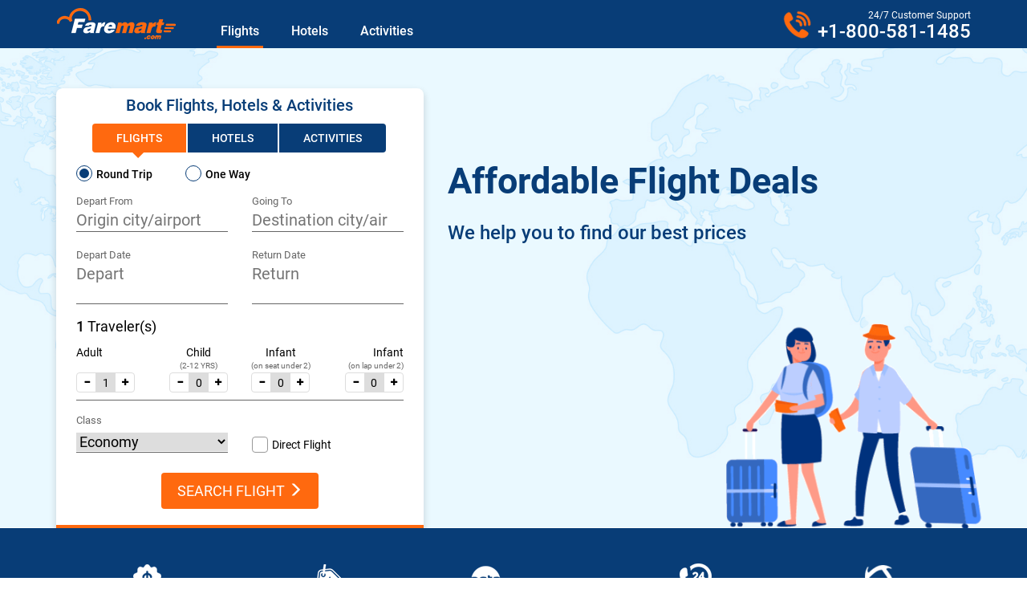

--- FILE ---
content_type: text/html; charset=utf-8
request_url: https://www.faremart.com/flights/group-travel
body_size: 37224
content:
<!DOCTYPE html>
<html lang="en">
<head>
    <meta http-equiv="Content-Type" content="text/html; charset=utf-8">
    <meta name="viewport" content="width=device-width, initial-scale=1.0,user-scalable=no, maximum-scale=1.0, minimum-scale=1.0">
    <title>Group Flight Bookings for Family &amp; Friends, Group Travel | Faremart</title>
    <meta name="Author" content="www.faremart.com">
    <meta name="page-topic" content="www.faremart.com">
    <meta name="Copyright" content="2026,  www.faremart.com">
    <link rel="icon" href="https://www.faremart.com/images/icon-fav.ico" type="image/x-icon" />
    <meta name="ROBOTS" content="INDEX, FOLLOW">
    <meta name="rating" content="Safe For Kids">
    <link href="/content/css?v=xmlPv7yA3utPIbjQuF_k-sY1DiVtn1jzUFXhmlJIsw41" rel="stylesheet"/>
<link rel="stylesheet" href="/content/jquery-ui.min.css">
    <link rel="stylesheet" href="/content/swiper.min.css"> 
    <meta name="description" content="Make your group flight bookings affordable. Book flights with Faremart to save big on airfares and get ready for a memorable trip.">
    <meta name="keywords" content="group flight bookings, group travel bookings, group travel, group travel deals, group travel packages, group travel discounts, group travel europe">
    <link rel="canonical" href="https://www.faremart.com/flights/group-travel">
    <link href="/content/searchengine?v=2XGFohlkjQzSEhodrqhk74TtGl0qPW-MDyN4-2GmlVE1" rel="stylesheet"/>

    <link href="/content/landing?v=y4EOMVZBbQ_Kaq5txyRYOgWrOD-Lvllx6sHsuSm0t581" rel="stylesheet"/>


    <!--[if (gte IE 5)&(lte IE 8)]>
        <script type="text/javascript">
            window.location = "/security-update";
        </script>
    <![endif]-->
<meta name="ahrefs-site-verification" content="300b346d3210507716025f25cfc3aa175069a5745e798a555839fa54534b2c9a">
</head>
<body>
<!--<div style="background:#ff690f; color:#fff; font-size:14px; color:#fff;padding: 5px 10px; text-align: center;"><p style="margin:0px;">Due to some technical difficulties, we are unable to answer calls right now. For any urgent request, please email us at <a href="mailto:reservations@faremart.com" style="text-decoration:none; color:#fff;"><b>reservations@faremart.com</b> </a> and we will get back to you swiftly.</p>
<p style="margin:0px;">Apologies for the inconvenience.</p>
	</div>-->
<header class="fluid_header_gn">
    <div class="nav_wrap_main">
        <div class="container">
            <div class="row">
                <div class="col-xs-12">
                    <div class="nav_wrap clearfix">
                        <div class="nav_lft">
                            <div class="logo_link">
                                <a href="/"><img src="/images/logo.png" alt="Main_logo"></a>
                            </div>
                            <div class="nav_link">
                                <ul>
                                    <li class="active">
                                        <a href="/flights">Flights</a>
                                    </li>
                                   <li>
                                        <a href="/hotels">Hotels</a>
                                    </li>
                                    <li>
                                        <a href="/activities">Activities</a>
                                    </li>
                                </ul>
                            </div>
                        </div>
                        <div class="nav_rgt">
                            <div class="nav_tfn">
                                <span>24/7 Customer Support</span>

 <a href="tel:+1-800-581-1485" id="1000" class="call-dTop">+1-800-581-1485</a>                             </div>
                        </div>
                        <div class="icon_user"></div>
                    </div>
                </div>
            </div>
        </div>
    </div>
</header>

    




<form action="/flights/searchengine" autocomplete="off" id="flights" method="post"><input id="SearchGuidId" name="SearchGuidId" type="hidden" value="" /><input id="Origin" name="Origin" type="hidden" value="" /><input id="Destination" name="Destination" type="hidden" value="" /><input id="AffiliateId" name="AffiliateId" type="hidden" value="0" />    <div class="ind_bg_img">
        <div class="ag_srch_eng_wrppr">
            <div class="container">
                <div class="row displfexsytl">
                    <div class="col-md-5 col-sm-12 col-xs-12">
                        <div class="ag_Srch_inrWrrppr">
                            <div class="ag_srch_hd">
                                <h3> Book Flights, Hotels & Activities</h3>
                            </div>
                            <div class="ag_SltFltHtl">
                                <ul>
                                    <li class="active"> <a href="/"><span>Flights</span></a></li>
                                    <li> <a href="/hotels"><span class="icon">Hotels</span></a></li>
                                    <li> <a href="/activities"><span class="icon">Activities</span></a></li>
                                </ul>
                            </div>
                            <div class="ag_src_eng_box clearfix">
                                <div class="one_wayTwo clearfix">
                                    <ul class="clearfix">
                                        <li onclick="callme('RoundTrip');" class="RoundTrip active ">
                                            <label class="ag_radio-defult"><input class="form-check-input" type="radio" name="TripType" value="2" style="height: auto;"  checked > Round Trip</label>
                                        </li>
                                        <li onclick="callme('OneWay');" class="OneWay   ">
                                            <label class="ag_radio-defult"><input class="form-check-input" type="radio" name="TripType" value="1" style="height: auto;" > One Way</label>
                                        </li>
                                    </ul>
                                </div>
                                <div class="ag_src_eng_cont">
                                    <div class="ag_srch_eng_bxes">
                                        <label class="ag_srchLbl">Depart From</label>
                                        <input autocomplete="off" type="text" class="input_type actv_clor_input" onfocus="javascript:this.select();" placeholder="Origin city/airport" value="" id="OriginSearch" name="OriginSearch">
                                        <span class="ag_suggestion-box-clear origsuggestion hidden">&times;</span>
                                        <div class="error-div " id="Depart_error" style="display: none;">
                                            <span class="error-flL errorbox1"><i class="glyphicon glyphicon-alert"></i></span>
                                            <span class="error-flL error-innertxt">Enter a valid <b>'Origin City'</b> or select from the list.</span>
                                        </div>
                                    </div>
                                    <div class="ag_srch_eng_bxes">
                                        <label class="ag_srchLbl">Going To</label>
                                        <input autocomplete="off" type="text" class="input_type actv_clor_input" onfocus="javascript:this.select();" placeholder="Destination city/airport" id="DestinationSearch" name="DestinationSearch">
                                        <span class="ag_suggestion-box-clear destinationggestion  hidden">&times;</span>
                                        <div class="error-div " id="Return_error" style="display: none;">
                                            <span class="error-flL errorbox1"><i class="glyphicon glyphicon-alert"></i></span>
                                            <span class="error-flL error-innertxt">Enter a valid <b>'Destination City'</b> or select from the list.</span>
                                        </div>
                                        <div class="error-div " id="SameCity_error" style="display: none;">
                                            <span class="error-flL errorbox1"><i class="glyphicon glyphicon-alert"></i></span>
                                            <span class="error-flL error-innertxt">Please ensure <b>'Origin city'</b>  and <b>Destination city</b> are not the same! </span>
                                        </div>
                                    </div>
                                    <div class="ag_srch_eng_bxes srch_eng_bxes_date">
                                        <div class="bdr-sr-btm">
                                            <label class="ag_srchLbl">Depart Date</label>
                                            <input type="text" class="input_typedte actv_clor_input" placeholder="Depart" name="Departure" id="Departure" autocomplete="off" value="" readonly="">
                                            <label class="ag_srchLbl depdispl"></label>
                                            <div class="error-div " id="Departure_error" style="display: none;">
                                                <span class="error-flL errorbox1"><i class="glyphicon glyphicon-alert"></i></span>
                                                <span class="error-flL error-innertxt">Please Select a <b>'Departure Date'</b> </span>
                                            </div>
                                        </div>
                                    </div>
                                    <div class="ag_srch_eng_bxes ag_srch_eng_bxes_date">
                                        <div class="bdr-sr-btm">
                                            <label class="ag_srchLbl">Return Date</label>
                                            <input type="text" class="input_typedte actv_clor_input" placeholder="Return" id="Return" name="Return" readonly autocomplete="off" value="">
                                            <label class="ag_srchLbl rtndispl"> </label>
                                            <label class="bkkRtrnDte">Book Round Trip<br />To save extra</label>
                                            <div class="error-div " id="ReturnDate_error" style="display: none;">
                                                <span class="error-flL errorbox1"><i class="glyphicon glyphicon-alert"></i></span>
                                                <span class="error-flL error-innertxt">Please Select a <b>'Return Date'</b> or select <b>ONE WAY</b> journey type.</span>
                                            </div>
                                        </div>
                                    </div>
                                    <div class="ag_srch_eng_bxes_pax">
                                        <div class="input_type_pax">
                                            <span> <label id="paxCounterVal"> 1</label> Traveler(s) </span>
                                        </div>
                                        <div class="error-div " id="TotalPax_error" style="display: none;">
                                            <span class="error-flL errorbox1"><i class="glyphicon glyphicon-alert"></i></span>
                                            <span class="error-flL error-innertxt">Total <b>'Infant'</b> not more then <b>'Adult'</b></span>
                                        </div>
                                    </div>
                                    <div class="ag_adultchl">
                                        <div class="bdr-sr-btm">
                                            <div class="ag_paxInnrWrr">
                                                <label>Adult</label>
                                                <label class="lp_chl">&nbsp;</label>
                                                <div class="paxContadlt">
                                                    <span class="glyphicon glyphicon-minus" onclick="searchengine.decrement('Adult')"></span>
                                                    <input type="text" value="1" class="ag_pax Adult" name="Adult" id="Adult" disabled />
                                                    <span class="glyphicon glyphicon-plus" onclick="searchengine.increment('Adult')"></span>
                                                </div>
                                            </div>
                                            <div class="ag_paxInnrWrr text-center">
                                                <label>Child</label>
                                                <label class="lp_chl">(2-12 YRS)</label>
                                                <div class="paxContadlt">
                                                    <span class="glyphicon glyphicon-minus" onclick="searchengine.decrement('Child')"></span>
                                                    <input type="text" value="0" class="ag_pax Child" name="Child" id="Child" disabled />
                                                    <span class="glyphicon glyphicon-plus" onclick="searchengine.increment('Child')"></span>
                                                </div>
                                            </div>
                                            <div class="ag_paxInnrWrr text-center">
                                                <label>Infant</label>
                                                <label class="lp_chl">(on seat under 2)</label>
                                                <div class="paxContadlt">
                                                    <span class="glyphicon glyphicon-minus" onclick="searchengine.decrement('InfantOnSeat')"></span>
                                                    <input type="text" value="0" class="ag_pax InfantOnSeat" name="InfantOnSeat" id="InfantOnSeat" disabled />
                                                    <span class="glyphicon glyphicon-plus" onclick="searchengine.increment('InfantOnSeat')"></span>
                                                </div>
                                            </div>
                                            <div class="ag_paxInnrWrr text-right">
                                                <label>Infant</label>
                                                <label class="lp_chl">(on lap under 2)</label>
                                                <div class="paxContadlt">
                                                    <span class="glyphicon glyphicon-minus" onclick="searchengine.decrement('InfantOnLap')"></span>
                                                    <input type="text" value="0" class="ag_pax InfantOnLap" name="InfantOnLap" id="InfantOnLap" disabled />
                                                    <span class="glyphicon glyphicon-plus" onclick="searchengine.increment('InfantOnLap')"></span>
                                                </div>
                                            </div>
                                        </div>
                                    </div>
                                    <div class="clearfix"></div>
                                    <div class="ag_srch_eng_bxes_pax col-md-6 col-sm-6 col-xs-6">
                                        <div class="pas_type">
                                            <label>Class</label>
                                            <div class="input_type_pax">
                                                <select id="cabinDivVal" name="cabin">
                                                    <option value="2">Economy</option>
                                                    <option value="4">Business</option>
                                                    <option value="6">First class</option>
                                                </select>
                                            </div>
                                        </div>
                                    </div>
                                    <div class="col-md-6 col-sm-6 col-xs-6">
                                        <div class="ag_srdrctWrppr">
                                            <div class="ag_drct_flt_srch">
                                                <label class="drct_cont checkDesgnweppr">
                                                    <input type="checkbox" name="DirectFlight" id="DirectFlight" >
                                                    <span class="check_tick"></span>
                                                    <bdo>Direct Flight</bdo>
                                                </label>
                                            </div>
                                        </div>
                                    </div>
                                    <div class="clearfix"></div>
                                    <div class="ag_srchBtn clearfix">
                                        <div class="ag_srch_eng_bxes_btn ">
                                            <span class="srch_eng_bxes_btn">
                                                Search Flight <i class="glyphicon  glyphicon-menu-right"></i>
                                            </span>
                                        </div>
                                    </div>
                                </div>
                            </div>
                        </div>
                    </div>
                    <div class="col-md-7 hidden-sm">
                        <div class="right-section">
                            <div class="inside-view">
                                        <div class="ag_srch_rgt">
                                                    <h1>Affordable Flight Deals</h1>
                                        </div>
                                        <div class="minor_booking">
                                                <h4>We help you to find our best prices </h4>
                                                                                    </div>
                            </div>
                        </div>
                        <div class="ag_srch_imgBox">
                            <img src="/Images/bookticket-trim.gif" alt="bookticket" />
                        </div>
                    </div>
                </div>
            </div>
        </div>
<div class="filterOptins" id="js-filterOptins" style="display: none;">
    <div class="">
        <div class="locationFilter autocomplete_from" style="display: block;">
            <div class="ui-widget ui-widget-content results">
            </div>
        </div>
        <div class="dateFilter hasDatepicker" style="display: none;">
            <div id='inline1'></div>
        </div>
        <div class="dateFilterReturn  hasDatepicker" style="display: none;">
            <div id='inline2'></div>
        </div>
        <div class="paxFilter clearfix  " style="display: none;">
            <div class="pax-details be-dropdown w300 flight_passengerBox">
                <div class="pull-left paxFilter-left">
                    <div data-flightagegroup="adult" class="iePasenger clearfix">
                        <div data-flightagegroup="adult" class="pax-limit clearfix col-x-fluid w100">
                            <span class="pax-title">
                                <span><input type="text" class="Adult inputbalnk" name="Adult" id="Adult" value="1" /> Adult</span>
                                <span style="display: none;">s</span>
                            </span>
                            <div class="dd ddcommon borderRadius ddSpinnerMain">
                                <div class="ddTitle borderRadiusTp">
                                    <span class="ddSpinnerPlus" onclick="searchengine.increment('Adult')"></span>
                                    <span class="ddSpinnerMinus" onclick="searchengine.decrement('Adult')"></span>
                                </div>
                            </div>
                        </div>
                        <div data-flightagegroup="child" class="pax-limit clearfix col-x-fluid w100">
                            <span class="pax-title">
                                <span><input type="text" class="Child inputbalnk" name="Child" id="Child" value="0" />  Child</span>
                                <span style="display: none;">ren</span>
                                <span class="light-grey">(2-12 YRS)</span>
                            </span>
                            <div class="dd ddcommon borderRadius ddSpinnerMain">
                                <div class="ddTitle borderRadiusTp">
                                    <span class="ddSpinnerPlus" onclick="searchengine.increment('Child')"></span>
                                    <span class="ddSpinnerMinus" onclick="searchengine.decrement('Child')"></span>
                                </div>
                            </div>
                        </div>
                        <div data-flightagegroup="infant" class="pax-limit clearfix col-x-fluid w100 mr0">
                            <span class="pax-title">
                                <span><input type="text" class="InfantOnLap inputbalnk" name="InfantOnLap" id="InfantOnLap" value="0" /> Infant</span>
                                <span style="display: none;">s</span>
                                <span class="light-grey">(on lap under 2) </span>
                            </span>
                            <div class="dd ddcommon borderRadius ddSpinnerMain">
                                <div class="ddTitle borderRadiusTp">
                                    <span class="ddSpinnerPlus" onclick="searchengine.increment('InfantOnLap')"></span>
                                    <span class="ddSpinnerMinus" onclick="searchengine.decrement('InfantOnLap')"></span>
                                </div>
                            </div>
                        </div>
                        <div data-flightagegroup="infantseat" class="pax-limit clearfix col-x-fluid w100 mr0">
                            <span class="pax-title">
                                <span><input type="text" class="InfantOnSeat inputbalnk" name="InfantOnSeat" id="InfantOnSeat" value="0" /> Infant</span>
                                <span style="display: none;">s</span>
                                <span class="light-grey">(on seat under 2) </span>
                            </span>
                            <div class="dd ddcommon borderRadius ddSpinnerMain">
                                <div class="ddTitle borderRadiusTp">
                                    <span class="ddSpinnerPlus" onclick="searchengine.increment('InfantOnSeat')"></span>
                                    <span class="ddSpinnerMinus" onclick="searchengine.decrement('InfantOnSeat')"></span>
                                </div>
                            </div>
                        </div>

                    </div>
                </div>
            </div>
        </div>
        <div class="cabinDiv clearfix  " style="display: none;">
            <div class="pax-details be-dropdown w300 flight_passengerBox">
                <div class="pull-left paxFilter-right">
                    <div class="flight-class-type flight_class_select cabin">
                        <ul>
                            <li>
                                <input type="radio" id="economy" name="cabin"  value="2" checked />
                                <label for="economy">Economy</label>
                            </li>
                            <li>
                                <input type="radio" name="cabin" id="business" value="4"  />
                                <label for="business">Business</label>
                            </li>
                            <li>
                                <input type="radio" name="cabin" id="first" value="6"  />
                                <label for="first">First Class</label>
                            </li>
                        </ul>
                    </div>
                    <div class="be-ddn-footer "><span class="done paxFilterDone">Done</span></div>
                </div>
            </div>
        </div>
    </div>
</div>
    </div>
</form><script type="text/javascript">
//<![CDATA[
if (!window.mvcClientValidationMetadata) { window.mvcClientValidationMetadata = []; }
window.mvcClientValidationMetadata.push({"Fields":[],"FormId":"flights","ReplaceValidationSummary":false});
//]]>
</script><div id="Departure-popup" class="modal fade" role="dialog">
    <div class="modal-dialog">
        <div class="modal-content">
            <div class="modal-header">
                <button type="button" class="close" data-dismiss="modal">&times;</button>
            </div>
            <div class="modal-body">
                The flight time is within 24 hours and can only be booked over the phone. We request you to call us at <br />
                <a href="tel:+1-800-581-1485">+1-800-581-1485</a>
            </div>
        </div>
    </div>
</div>
<section class="services">
    <div class="container">
        <div class="servicesInner">
            <a href="/price-match-challenge">
                <div class="serviceBlck text-center">
                   <span class="pmc"></span>
                    <p>Price Match Challenge</p>
                </div>
            </a>
            <div class="serviceBlck text-center">
                <span class="afd"></span>
                <p>Amazing Flight Deals</p>
            </div>
            <a href="https://web.asta.org/imis/asta/contacts/organizationlayouts/organization_profile.aspx?id=900273204&amp;websitekey=abd5fcd9-388c-4205-80a4-9fe223227405" target="_blank">
                <div class="serviceBlck text-center">
                    <span class="ta"></span>
                    <p>Travel Advisors</p>
                </div>
            </a>
            <div class="serviceBlck text-center">
                <span class="cs"></span>
                <p>24/7 Customer Support</p>
            </div>
            <a href="javascript:void(0);" onclick="openWindow('https://seal.digicert.com/seals/popup/?tag=8tcVssBg&amp;url=www.faremart.com&amp;lang=en&amp;cbr=1560255993288', 'Digicert', 'scrollbars=yes,width=400,height=600');">
                <div class="serviceBlck text-center">
                    <span class="digs"></span>
                    <p>DigiCert Secure</p>
                </div>
            </a>
        </div>
    </div>
</section>

<div class="air_abt_txt  lightGray airlineList">
    <div class="container">
        <div class="row">
            <div class="col-md-12 col-sm-12 col-xs-12">
                <div class="lan_pg_airline">
                    <div class="hd">
                        <h2 class="h2-title"><a name="about"></a>Group Travel <span><img src="/images/icon-areo.png" alt="icon-areo"></span></h2>
                    </div>
                    <div class="cont1">
                            <h3>Budget-Friendly Group Travel Flight Bookings with Faremart</h3>
<p>Too lazy to plan a vacation or you want to avoid the stress of planning the whole itinerary for yourself? Then group travel is the solution. Whether you are looking to explore a domestic or international destination, you can simply get associated with an existing travel group. From travel booking to selecting the right accommodation and listing out &lsquo;things to do&rsquo; in your itinerary, such groups take care of all the arrangements. Alternatively, you can plan a holiday with a group of friends to save time and reduce the stress. Plus, it is cost-effective and there is more fun traveling with a group.</p>
<p>But, if your budget is stopping you from taking a break, head to Faremart, a leading online flight booking platform where you can save on airfares by making group flight bookings at discounted prices. Also, you will find some amazing group travel deals that are specially designed for you. Browse through a myriad of options in flights and choose the one suiting your budget and comfort.</p>
<h3>Why Choose Faremart as your Online Booking Partner?</h3>
<p>Faremart believes in satisfying its customers in every possible way be it through exclusive discounts and low-cost airfares or by offering a fast, easy, and hassle-free online booking experience. To assist you better, we have a huge team of travel professionals with us. In case you have any questions related to latest group travel deals, airlines, airfares, seasonal offers, or booking flights, you can get in touch with our customer support team. The travel agents at Faremart are prompt in responding and work round the clock to help you out with their expertise and knowledge.</p>
<p>We feel proud of being SSL certified to ensure all your online bookings are safe and secure with us. Also, Faremart is ITA, ASTA, IATA, IATAN, and ARC certified, providing you with an interface that lets you find and book flights faster in the best prices and with much ease.</p>
<p>Are you still thinking? Just head to www.faremart.com and give us a chance to assist you and provide you with a memorable flying experience with our world class services at unbelievable prices.</p>
                    </div>
                </div>
            </div>
        </div>
    </div>
</div>
<span class="overlayWrapper" style="display: block;"></span>
<div class="newslatter_abt_txt airlineList ">
<a href="javascript:void(0);" id="newsletter"></a>
<section class="emailSbscribe text-center">
    <div class="container">
        <div class="row d-flex justify-content-center">
            <div class="col-12 col-sm-12 col-md-6">
                <h3>Get <span>Secret Deals</span></h3>
                <div class="emailSnd" id="getSecretDeals">
                    <input type="hidden" class="subscriptionType" name="subscriptionType" value="0">
                    <input type="text" name="newsletter" class="email" placeholder="Subscribe to our newsletter">
                    <input type="submit" class="btn btn-custom-3" onclick="newsLetter('getSecretDeals')" value="SIGN UP">
                </div>
            </div>
        </div>
    </div>
</section>

</div>









<footer id="new-footer">
    <div class="container">
        <div class="footer_warpper">
            <div class="row">
                <div class="col-12 col-sm-6 col-md-3">
                    <div class="foot_box">
                        <h4>About Faremart</h4>
                        <ul>
                            <li><a href="/about-us">About Us</a></li>
                            <li><a href="/contact-us">Contact Us</a></li>
                            <li><a href="/testimonial">Testimonials</a></li>
                            <li><a href="/faq">FAQs</a></li>
                            <li><a href="/airlines/airline-numbers">Airline Contacts</a></li>

                        </ul>
                    </div>
                </div>
                <div class="col-12 col-sm-6 col-md-3">
                    <div class="foot_box">
                        <h4>Top Airlines</h4>
                        <ul>
                            <li><a href="/airlines/air-canada-flights-ac">Air Canada</a></li>
                            <li><a href="/airlines/united-airlines-flights-ua">United Airlines</a></li>
                            <li><a href="/airlines/alaska-airlines-flights-as">Alaska Airlines</a></li>
                            <li><a href="/airlines/spirit-airlines-flights-nk">Spirit Airlines</a></li>
                            <li><a href="/airlines/qatar-airways-flights-qr">Qatar Airlines</a></li>
                        </ul>
                    </div>
                </div>
                <div class="col-12 col-sm-6 col-md-3">
                    <div class="foot_box">
                        <h4>Quick links</h4>
                        <ul>
                            <li><a href="/terms-and-conditions">Terms &amp; Conditions</a></li>
                            <li><a href="/privacy-policy">Privacy Policy</a></li>
                            <li><a href="/refund-policy">Refund & Cancelation Policy</a></li>
                            <li><a href="/disclaimer">Disclaimer</a></li>
                            <li><a href="/sitemap">Sitemap</a></li>
                            <li><a href="https://blog.faremart.com/" target="_blank">Blogs</a></li>
                        </ul>
                    </div>
                </div>
                <div class="col-12 col-sm-6 col-md-3">
                    <div class="foot_box">
                        <h4>Registered Address</h4>
                        <p>
                           3524 Silverside Road Suite 35B,
                            Wilmington, DE, 19810 United States
                        </p>
                       
                        

                        <img src="/images/payment.png" alt="card" class="img-responsive">
                    </div>
                </div>
            </div>
        </div>
            <div class="social_andcopyright">
                <div class="row">
                    <ul>
                            <li><a href="javascript:void(0);" onclick="openWindow('https://www.facebook.com/faremart/', 'Facebook', 'scrollbars=yes,width=600,height=600');" ><i class="fa-facebook"></i></a></li>
                            <li><a href="javascript:void(0);" onclick="openWindow('https://twitter.com/fare_mart', 'Twitter', 'scrollbars=yes,width=600,height=600');" ><i class="fa-twitter"></i></a></li>
                            <li><a href="javascript:void(0);" onclick="openWindow('https://www.instagram.com/fare_mart/', 'Instagram', 'scrollbars=yes,width=600,height=600');" ><i class="fa-instagram"></i></a></li>
                            <li><a href="javascript:void(0);" onclick="openWindow('https://www.pinterest.com/faremartdotcom/', 'Pinterest', 'scrollbars=yes,width=600,height=600');" ><i class="fa-pinterest-p"></i></a></li>
                      
                    </ul>
                </div>
                <div class="row">
                    <p class="copyght">&copy; 2016 - 2026 Faremart Inc. All rights reserved.</p>
                    <p class="addrs">
                         3524 Silverside Road Suite 35B, Wilmington, DE, 19810 United States <span class="flg"></span>
                    </p>
                   <!-- <p class="addrs">Washington: WASOT # 604398724, Florida: FLSOT # ST41960, California: CASOT # 2139170-40, Hawaii: HASOT # TAR-7362, Iowa: IASOT # 1582 </p>-->
                   
                </div>
            </div>
        </div>
</footer>










    <script src="/bundles/jquery?v=h0b_h6aJm8dWMq3pfZUx5YSddjrcACPM7dQXuUWvZ981"></script>

    <script src="/bundles/bootstrap?v=3wExBZwBAoyrp2Sb7rbHxLtGxbrL-LwWhjUSpJnZGDM1"></script>

    <script> DOMAIN_URL = "https://www.faremart.com/";AFFILIATE_ID = parseInt("1000", 10);

</script>
    
    <script src="/scripts/jquery-ui.min.js"></script>
    <script src="/bundles/searchengine?v=whBkyS21wyjk-LEjhXyDMxbq8hIpxd7l6zm81vVnsOU1"></script>


<script type="application/ld+json">
    {"@context": "https://schema.org","@type": "Organization","name": "Faremart","url": "https://www.faremart.com/","logo": "https://www.faremart.com/images/logo.png","contactPoint": [{"@type": "ContactPoint","telephone": "8442375454","contactType": "customer service","contactOption": "TollFree","areaServed": "US","availableLanguage": "en"},{"@type": "ContactPoint","telephone": "8009655819","contactType": "customer service","contactOption": "TollFree","areaServed": "US","availableLanguage": "en"}],"sameAs": ["https://www.facebook.com/faremart/","https://twitter.com/fare_mart","https://www.instagram.com/fare_mart/","https://www.linkedin.com/company/faremart-travels/","https://www.pinterest.com/faremartdotcom/"]}
</script>
<script>
 C_D = new Date('2026-01-20 11:03:06');
    DOMAIN_URL = "https://www.faremart.com/";AFFILIATE_ID = parseInt("1000", 10);Toll_Free_Number="tel:+1-800-581-1485";
    $(document).ready(function () { (function (w, d, s, l, i) { w[l] = w[l] || []; w[l].push({ 'gtm.start': new Date().getTime(), event: 'gtm.js' }); var f = d.getElementsByTagName(s)[0], j = d.createElement(s), dl = l != 'dataLayer' ? '&l=' + l : ''; j.async = true; j.src = 'https://www.googletagmanager.com/gtm.js?id=' + i + dl; f.parentNode.insertBefore(j, f); })(window, document, 'script', 'dataLayer', 'GTM-MP773R9'); });</script>



 </body>
</html>


--- FILE ---
content_type: text/css; charset=utf-8
request_url: https://www.faremart.com/content/css?v=xmlPv7yA3utPIbjQuF_k-sY1DiVtn1jzUFXhmlJIsw41
body_size: 184955
content:
html{font-family:sans-serif;-webkit-text-size-adjust:100%;-ms-text-size-adjust:100%}body{margin:0}article,aside,details,figcaption,figure,footer,header,hgroup,main,menu,nav,section,summary{display:block}audio,canvas,progress,video{display:inline-block;vertical-align:baseline}audio:not([controls]){display:none;height:0}[hidden],template{display:none}a{background-color:transparent}a:active,a:hover{outline:0}abbr[title]{border-bottom:1px dotted}b,strong{font-weight:700}dfn{font-style:italic}h1{margin:.67em 0;font-size:2em}mark{color:#000;background:#ff0}small{font-size:80%}sub,sup{position:relative;font-size:75%;line-height:0;vertical-align:baseline}sup{top:-.5em}sub{bottom:-.25em}img{border:0}svg:not(:root){overflow:hidden}figure{margin:1em 40px}hr{height:0;-webkit-box-sizing:content-box;-moz-box-sizing:content-box;box-sizing:content-box}pre{overflow:auto}code,kbd,pre,samp{font-family:monospace,monospace;font-size:1em}button,input,optgroup,select,textarea{margin:0;font:inherit;color:inherit}button{overflow:visible}button,select{text-transform:none}button,html input[type=button],input[type=reset],input[type=submit]{-webkit-appearance:button;cursor:pointer}button[disabled],html input[disabled]{cursor:default}button::-moz-focus-inner,input::-moz-focus-inner{padding:0;border:0}input{line-height:normal}input[type=checkbox],input[type=radio]{-webkit-box-sizing:border-box;-moz-box-sizing:border-box;box-sizing:border-box;padding:0}input[type=number]::-webkit-inner-spin-button,input[type=number]::-webkit-outer-spin-button{height:auto}input[type=search]{-webkit-box-sizing:content-box;-moz-box-sizing:content-box;box-sizing:content-box;-webkit-appearance:textfield}input[type=search]::-webkit-search-cancel-button,input[type=search]::-webkit-search-decoration{-webkit-appearance:none}fieldset{padding:.35em .625em .75em;margin:0 2px;border:1px solid silver}legend{padding:0;border:0}textarea{overflow:auto}optgroup{font-weight:700}table{border-spacing:0;border-collapse:collapse}td,th{padding:0}@media print{*,:after,:before{color:#000!important;text-shadow:none!important;background:0 0!important;-webkit-box-shadow:none!important;box-shadow:none!important}a,a:visited{text-decoration:underline}a[href]:after{content:" (" attr(href) ")"}abbr[title]:after{content:" (" attr(title) ")"}a[href^="javascript:"]:after,a[href^="#"]:after{content:""}blockquote,pre{border:1px solid #999;page-break-inside:avoid}thead{display:table-header-group}img,tr{page-break-inside:avoid}img{max-width:100%!important}h2,h3,p{orphans:3;widows:3}h2,h3{page-break-after:avoid}.navbar{display:none}.btn>.caret,.dropup>.btn>.caret{border-top-color:#000!important}.label{border:1px solid #000}.table{border-collapse:collapse!important}.table td,.table th{background-color:#fff!important}.table-bordered td,.table-bordered th{border:1px solid #ddd!important}}@font-face{font-family:'Glyphicons Halflings';src:url(../fonts/glyphicons-halflings-regular.eot);src:url(../fonts/glyphicons-halflings-regular.eot?#iefix) format('embedded-opentype'),url(../fonts/glyphicons-halflings-regular.woff2) format('woff2'),url(../fonts/glyphicons-halflings-regular.woff) format('woff'),url(../fonts/glyphicons-halflings-regular.ttf) format('truetype'),url(../fonts/glyphicons-halflings-regular.svg#glyphicons_halflingsregular) format('svg')}.glyphicon{position:relative;top:1px;display:inline-block;font-family:'Glyphicons Halflings';font-style:normal;font-weight:400;line-height:1;-webkit-font-smoothing:antialiased;-moz-osx-font-smoothing:grayscale}.glyphicon-asterisk:before{content:"*"}.glyphicon-plus:before{content:"+"}.glyphicon-eur:before,.glyphicon-euro:before{content:"€"}.glyphicon-minus:before{content:"−"}.glyphicon-cloud:before{content:"☁"}.glyphicon-envelope:before{content:"✉"}.glyphicon-pencil:before{content:"✏"}.glyphicon-glass:before{content:""}.glyphicon-music:before{content:""}.glyphicon-search:before{content:""}.glyphicon-heart:before{content:""}.glyphicon-star:before{content:""}.glyphicon-star-empty:before{content:""}.glyphicon-user:before{content:""}.glyphicon-film:before{content:""}.glyphicon-th-large:before{content:""}.glyphicon-th:before{content:""}.glyphicon-th-list:before{content:""}.glyphicon-ok:before{content:""}.glyphicon-remove:before{content:""}.glyphicon-zoom-in:before{content:""}.glyphicon-zoom-out:before{content:""}.glyphicon-off:before{content:""}.glyphicon-signal:before{content:""}.glyphicon-cog:before{content:""}.glyphicon-trash:before{content:""}.glyphicon-home:before{content:""}.glyphicon-file:before{content:""}.glyphicon-time:before{content:""}.glyphicon-road:before{content:""}.glyphicon-download-alt:before{content:""}.glyphicon-download:before{content:""}.glyphicon-upload:before{content:""}.glyphicon-inbox:before{content:""}.glyphicon-play-circle:before{content:""}.glyphicon-repeat:before{content:""}.glyphicon-refresh:before{content:""}.glyphicon-list-alt:before{content:""}.glyphicon-lock:before{content:""}.glyphicon-flag:before{content:""}.glyphicon-headphones:before{content:""}.glyphicon-volume-off:before{content:""}.glyphicon-volume-down:before{content:""}.glyphicon-volume-up:before{content:""}.glyphicon-qrcode:before{content:""}.glyphicon-barcode:before{content:""}.glyphicon-tag:before{content:""}.glyphicon-tags:before{content:""}.glyphicon-book:before{content:""}.glyphicon-bookmark:before{content:""}.glyphicon-print:before{content:""}.glyphicon-camera:before{content:""}.glyphicon-font:before{content:""}.glyphicon-bold:before{content:""}.glyphicon-italic:before{content:""}.glyphicon-text-height:before{content:""}.glyphicon-text-width:before{content:""}.glyphicon-align-left:before{content:""}.glyphicon-align-center:before{content:""}.glyphicon-align-right:before{content:""}.glyphicon-align-justify:before{content:""}.glyphicon-list:before{content:""}.glyphicon-indent-left:before{content:""}.glyphicon-indent-right:before{content:""}.glyphicon-facetime-video:before{content:""}.glyphicon-picture:before{content:""}.glyphicon-map-marker:before{content:""}.glyphicon-adjust:before{content:""}.glyphicon-tint:before{content:""}.glyphicon-edit:before{content:""}.glyphicon-share:before{content:""}.glyphicon-check:before{content:""}.glyphicon-move:before{content:""}.glyphicon-step-backward:before{content:""}.glyphicon-fast-backward:before{content:""}.glyphicon-backward:before{content:""}.glyphicon-play:before{content:""}.glyphicon-pause:before{content:""}.glyphicon-stop:before{content:""}.glyphicon-forward:before{content:""}.glyphicon-fast-forward:before{content:""}.glyphicon-step-forward:before{content:""}.glyphicon-eject:before{content:""}.glyphicon-chevron-left:before{content:""}.glyphicon-chevron-right:before{content:""}.glyphicon-plus-sign:before{content:""}.glyphicon-minus-sign:before{content:""}.glyphicon-remove-sign:before{content:""}.glyphicon-ok-sign:before{content:""}.glyphicon-question-sign:before{content:""}.glyphicon-info-sign:before{content:""}.glyphicon-screenshot:before{content:""}.glyphicon-remove-circle:before{content:""}.glyphicon-ok-circle:before{content:""}.glyphicon-ban-circle:before{content:""}.glyphicon-arrow-left:before{content:""}.glyphicon-arrow-right:before{content:""}.glyphicon-arrow-up:before{content:""}.glyphicon-arrow-down:before{content:""}.glyphicon-share-alt:before{content:""}.glyphicon-resize-full:before{content:""}.glyphicon-resize-small:before{content:""}.glyphicon-exclamation-sign:before{content:""}.glyphicon-gift:before{content:""}.glyphicon-leaf:before{content:""}.glyphicon-fire:before{content:""}.glyphicon-eye-open:before{content:""}.glyphicon-eye-close:before{content:""}.glyphicon-warning-sign:before{content:""}.glyphicon-plane:before{content:""}.glyphicon-calendar:before{content:""}.glyphicon-random:before{content:""}.glyphicon-comment:before{content:""}.glyphicon-magnet:before{content:""}.glyphicon-chevron-up:before{content:""}.glyphicon-chevron-down:before{content:""}.glyphicon-retweet:before{content:""}.glyphicon-shopping-cart:before{content:""}.glyphicon-folder-close:before{content:""}.glyphicon-folder-open:before{content:""}.glyphicon-resize-vertical:before{content:""}.glyphicon-resize-horizontal:before{content:""}.glyphicon-hdd:before{content:""}.glyphicon-bullhorn:before{content:""}.glyphicon-bell:before{content:""}.glyphicon-certificate:before{content:""}.glyphicon-thumbs-up:before{content:""}.glyphicon-thumbs-down:before{content:""}.glyphicon-hand-right:before{content:""}.glyphicon-hand-left:before{content:""}.glyphicon-hand-up:before{content:""}.glyphicon-hand-down:before{content:""}.glyphicon-circle-arrow-right:before{content:""}.glyphicon-circle-arrow-left:before{content:""}.glyphicon-circle-arrow-up:before{content:""}.glyphicon-circle-arrow-down:before{content:""}.glyphicon-globe:before{content:""}.glyphicon-wrench:before{content:""}.glyphicon-tasks:before{content:""}.glyphicon-filter:before{content:""}.glyphicon-briefcase:before{content:""}.glyphicon-fullscreen:before{content:""}.glyphicon-dashboard:before{content:""}.glyphicon-paperclip:before{content:""}.glyphicon-heart-empty:before{content:""}.glyphicon-link:before{content:""}.glyphicon-phone:before{content:""}.glyphicon-pushpin:before{content:""}.glyphicon-usd:before{content:""}.glyphicon-gbp:before{content:""}.glyphicon-sort:before{content:""}.glyphicon-sort-by-alphabet:before{content:""}.glyphicon-sort-by-alphabet-alt:before{content:""}.glyphicon-sort-by-order:before{content:""}.glyphicon-sort-by-order-alt:before{content:""}.glyphicon-sort-by-attributes:before{content:""}.glyphicon-sort-by-attributes-alt:before{content:""}.glyphicon-unchecked:before{content:""}.glyphicon-expand:before{content:""}.glyphicon-collapse-down:before{content:""}.glyphicon-collapse-up:before{content:""}.glyphicon-log-in:before{content:""}.glyphicon-flash:before{content:""}.glyphicon-log-out:before{content:""}.glyphicon-new-window:before{content:""}.glyphicon-record:before{content:""}.glyphicon-save:before{content:""}.glyphicon-open:before{content:""}.glyphicon-saved:before{content:""}.glyphicon-import:before{content:""}.glyphicon-export:before{content:""}.glyphicon-send:before{content:""}.glyphicon-floppy-disk:before{content:""}.glyphicon-floppy-saved:before{content:""}.glyphicon-floppy-remove:before{content:""}.glyphicon-floppy-save:before{content:""}.glyphicon-floppy-open:before{content:""}.glyphicon-credit-card:before{content:""}.glyphicon-transfer:before{content:""}.glyphicon-cutlery:before{content:""}.glyphicon-header:before{content:""}.glyphicon-compressed:before{content:""}.glyphicon-earphone:before{content:""}.glyphicon-phone-alt:before{content:""}.glyphicon-tower:before{content:""}.glyphicon-stats:before{content:""}.glyphicon-sd-video:before{content:""}.glyphicon-hd-video:before{content:""}.glyphicon-subtitles:before{content:""}.glyphicon-sound-stereo:before{content:""}.glyphicon-sound-dolby:before{content:""}.glyphicon-sound-5-1:before{content:""}.glyphicon-sound-6-1:before{content:""}.glyphicon-sound-7-1:before{content:""}.glyphicon-copyright-mark:before{content:""}.glyphicon-registration-mark:before{content:""}.glyphicon-cloud-download:before{content:""}.glyphicon-cloud-upload:before{content:""}.glyphicon-tree-conifer:before{content:""}.glyphicon-tree-deciduous:before{content:""}.glyphicon-cd:before{content:""}.glyphicon-save-file:before{content:""}.glyphicon-open-file:before{content:""}.glyphicon-level-up:before{content:""}.glyphicon-copy:before{content:""}.glyphicon-paste:before{content:""}.glyphicon-alert:before{content:""}.glyphicon-equalizer:before{content:""}.glyphicon-king:before{content:""}.glyphicon-queen:before{content:""}.glyphicon-pawn:before{content:""}.glyphicon-bishop:before{content:""}.glyphicon-knight:before{content:""}.glyphicon-baby-formula:before{content:""}.glyphicon-tent:before{content:"⛺"}.glyphicon-blackboard:before{content:""}.glyphicon-bed:before{content:""}.glyphicon-apple:before{content:""}.glyphicon-erase:before{content:""}.glyphicon-hourglass:before{content:"⌛"}.glyphicon-lamp:before{content:""}.glyphicon-duplicate:before{content:""}.glyphicon-piggy-bank:before{content:""}.glyphicon-scissors:before{content:""}.glyphicon-bitcoin:before{content:""}.glyphicon-btc:before{content:""}.glyphicon-xbt:before{content:""}.glyphicon-yen:before{content:"¥"}.glyphicon-jpy:before{content:"¥"}.glyphicon-ruble:before{content:"₽"}.glyphicon-rub:before{content:"₽"}.glyphicon-scale:before{content:""}.glyphicon-ice-lolly:before{content:""}.glyphicon-ice-lolly-tasted:before{content:""}.glyphicon-education:before{content:""}.glyphicon-option-horizontal:before{content:""}.glyphicon-option-vertical:before{content:""}.glyphicon-menu-hamburger:before{content:""}.glyphicon-modal-window:before{content:""}.glyphicon-oil:before{content:""}.glyphicon-grain:before{content:""}.glyphicon-sunglasses:before{content:""}.glyphicon-text-size:before{content:""}.glyphicon-text-color:before{content:""}.glyphicon-text-background:before{content:""}.glyphicon-object-align-top:before{content:""}.glyphicon-object-align-bottom:before{content:""}.glyphicon-object-align-horizontal:before{content:""}.glyphicon-object-align-left:before{content:""}.glyphicon-object-align-vertical:before{content:""}.glyphicon-object-align-right:before{content:""}.glyphicon-triangle-right:before{content:""}.glyphicon-triangle-left:before{content:""}.glyphicon-triangle-bottom:before{content:""}.glyphicon-triangle-top:before{content:""}.glyphicon-console:before{content:""}.glyphicon-superscript:before{content:""}.glyphicon-subscript:before{content:""}.glyphicon-menu-left:before{content:""}.glyphicon-menu-right:before{content:""}.glyphicon-menu-down:before{content:""}.glyphicon-menu-up:before{content:""}*{-webkit-box-sizing:border-box;-moz-box-sizing:border-box;box-sizing:border-box}:after,:before{-webkit-box-sizing:border-box;-moz-box-sizing:border-box;box-sizing:border-box}html{font-size:10px;-webkit-tap-highlight-color:rgba(0,0,0,0)}body{font-family:"Helvetica Neue",Helvetica,Arial,sans-serif;font-size:14px;line-height:1.42857143;color:#333;background-color:#fff}button,input,select,textarea{font-family:inherit;font-size:inherit;line-height:inherit}a{color:#337ab7;text-decoration:none}a:focus,a:hover{color:#23527c;text-decoration:underline}a:focus{outline:5px auto -webkit-focus-ring-color;outline-offset:-2px}figure{margin:0}img{vertical-align:middle}.carousel-inner>.item>a>img,.carousel-inner>.item>img,.img-responsive,.thumbnail a>img,.thumbnail>img{display:block;max-width:100%;height:auto}.img-rounded{border-radius:6px}.img-thumbnail{display:inline-block;max-width:100%;height:auto;padding:4px;line-height:1.42857143;background-color:#fff;border:1px solid #ddd;border-radius:4px;-webkit-transition:all .2s ease-in-out;-o-transition:all .2s ease-in-out;transition:all .2s ease-in-out}.img-circle{border-radius:50%}hr{margin-top:20px;margin-bottom:20px;border:0;border-top:1px solid #eee}.sr-only{position:absolute;width:1px;height:1px;padding:0;margin:-1px;overflow:hidden;clip:rect(0,0,0,0);border:0}.sr-only-focusable:active,.sr-only-focusable:focus{position:static;width:auto;height:auto;margin:0;overflow:visible;clip:auto}[role=button]{cursor:pointer}.h1,.h2,.h3,.h4,.h5,.h6,h1,h2,h3,h4,h5,h6{font-family:inherit;font-weight:500;line-height:1.1;color:inherit}.h1 .small,.h1 small,.h2 .small,.h2 small,.h3 .small,.h3 small,.h4 .small,.h4 small,.h5 .small,.h5 small,.h6 .small,.h6 small,h1 .small,h1 small,h2 .small,h2 small,h3 .small,h3 small,h4 .small,h4 small,h5 .small,h5 small,h6 .small,h6 small{font-weight:400;line-height:1;color:#777}.h1,.h2,.h3,h1,h2,h3{margin-top:20px;margin-bottom:10px}.h1 .small,.h1 small,.h2 .small,.h2 small,.h3 .small,.h3 small,h1 .small,h1 small,h2 .small,h2 small,h3 .small,h3 small{font-size:65%}.h4,.h5,.h6,h4,h5,h6{margin-top:10px;margin-bottom:10px}.h4 .small,.h4 small,.h5 .small,.h5 small,.h6 .small,.h6 small,h4 .small,h4 small,h5 .small,h5 small,h6 .small,h6 small{font-size:75%}.h1,h1{font-size:36px}.h2,h2{font-size:30px}.h3,h3{font-size:24px}.h4,h4{font-size:18px}.h5,h5{font-size:14px}.h6,h6{font-size:12px}p{margin:0 0 10px}.lead{margin-bottom:20px;font-size:16px;font-weight:300;line-height:1.4}@media(min-width:768px){.lead{font-size:21px}}.small,small{font-size:85%}.mark,mark{padding:.2em;background-color:#fcf8e3}.text-left{text-align:left}.text-right{text-align:right}.text-center{text-align:center}.text-justify{text-align:justify}.text-nowrap{white-space:nowrap}.text-lowercase{text-transform:lowercase}.text-uppercase{text-transform:uppercase}.text-capitalize{text-transform:capitalize}.text-muted{color:#777}.text-primary{color:#337ab7}a.text-primary:focus,a.text-primary:hover{color:#286090}.text-success{color:#3c763d}a.text-success:focus,a.text-success:hover{color:#2b542c}.text-info{color:#31708f}a.text-info:focus,a.text-info:hover{color:#245269}.text-warning{color:#8a6d3b}a.text-warning:focus,a.text-warning:hover{color:#66512c}.text-danger{color:#a94442}a.text-danger:focus,a.text-danger:hover{color:#843534}.bg-primary{color:#fff;background-color:#337ab7}a.bg-primary:focus,a.bg-primary:hover{background-color:#286090}.bg-success{background-color:#dff0d8}a.bg-success:focus,a.bg-success:hover{background-color:#c1e2b3}.bg-info{background-color:#d9edf7}a.bg-info:focus,a.bg-info:hover{background-color:#afd9ee}.bg-warning{background-color:#fcf8e3}a.bg-warning:focus,a.bg-warning:hover{background-color:#f7ecb5}.bg-danger{background-color:#f2dede}a.bg-danger:focus,a.bg-danger:hover{background-color:#e4b9b9}.page-header{padding-bottom:9px;margin:40px 0 20px;border-bottom:1px solid #eee}ol,ul{margin-top:0;margin-bottom:10px}ol ol,ol ul,ul ol,ul ul{margin-bottom:0}.list-unstyled{padding-left:0;list-style:none}.list-inline{padding-left:0;margin-left:-5px;list-style:none}.list-inline>li{display:inline-block;padding-right:5px;padding-left:5px}dl{margin-top:0;margin-bottom:20px}dd,dt{line-height:1.42857143}dt{font-weight:700}dd{margin-left:0}@media(min-width:768px){.dl-horizontal dt{float:left;width:160px;overflow:hidden;clear:left;text-align:right;text-overflow:ellipsis;white-space:nowrap}.dl-horizontal dd{margin-left:180px}}abbr[data-original-title],abbr[title]{cursor:help;border-bottom:1px dotted #777}.initialism{font-size:90%;text-transform:uppercase}blockquote{padding:10px 20px;margin:0 0 20px;font-size:17.5px;border-left:5px solid #eee}blockquote ol:last-child,blockquote p:last-child,blockquote ul:last-child{margin-bottom:0}blockquote .small,blockquote footer,blockquote small{display:block;font-size:80%;line-height:1.42857143;color:#777}blockquote .small:before,blockquote footer:before,blockquote small:before{content:'— '}.blockquote-reverse,blockquote.pull-right{padding-right:15px;padding-left:0;text-align:right;border-right:5px solid #eee;border-left:0}.blockquote-reverse .small:before,.blockquote-reverse footer:before,.blockquote-reverse small:before,blockquote.pull-right .small:before,blockquote.pull-right footer:before,blockquote.pull-right small:before{content:''}.blockquote-reverse .small:after,.blockquote-reverse footer:after,.blockquote-reverse small:after,blockquote.pull-right .small:after,blockquote.pull-right footer:after,blockquote.pull-right small:after{content:' —'}address{margin-bottom:20px;font-style:normal;line-height:1.42857143}code,kbd,pre,samp{font-family:Menlo,Monaco,Consolas,"Courier New",monospace}code{padding:2px 4px;font-size:90%;color:#c7254e;background-color:#f9f2f4;border-radius:4px}kbd{padding:2px 4px;font-size:90%;color:#fff;background-color:#333;border-radius:3px;-webkit-box-shadow:inset 0 -1px 0 rgba(0,0,0,.25);box-shadow:inset 0 -1px 0 rgba(0,0,0,.25)}kbd kbd{padding:0;font-size:100%;font-weight:700;-webkit-box-shadow:none;box-shadow:none}pre{display:block;padding:9.5px;margin:0 0 10px;font-size:13px;line-height:1.42857143;color:#333;word-break:break-all;word-wrap:break-word;background-color:#f5f5f5;border:1px solid #ccc;border-radius:4px}pre code{padding:0;font-size:inherit;color:inherit;white-space:pre-wrap;background-color:transparent;border-radius:0}.pre-scrollable{max-height:340px;overflow-y:scroll}.container{padding-right:15px;padding-left:15px;margin-right:auto;margin-left:auto}@media(min-width:768px){.container{width:750px}}@media(min-width:992px){.container{width:970px}}@media(min-width:1200px){.container{width:1170px}}.container-fluid{padding-right:15px;padding-left:15px;margin-right:auto;margin-left:auto}.row{margin-right:-15px;margin-left:-15px}.col-lg-1,.col-lg-10,.col-lg-11,.col-lg-12,.col-lg-2,.col-lg-3,.col-lg-4,.col-lg-5,.col-lg-6,.col-lg-7,.col-lg-8,.col-lg-9,.col-md-1,.col-md-10,.col-md-11,.col-md-12,.col-md-2,.col-md-3,.col-md-4,.col-md-5,.col-md-6,.col-md-7,.col-md-8,.col-md-9,.col-sm-1,.col-sm-10,.col-sm-11,.col-sm-12,.col-sm-2,.col-sm-3,.col-sm-4,.col-sm-5,.col-sm-6,.col-sm-7,.col-sm-8,.col-sm-9,.col-xs-1,.col-xs-10,.col-xs-11,.col-xs-12,.col-xs-2,.col-xs-3,.col-xs-4,.col-xs-5,.col-xs-6,.col-xs-7,.col-xs-8,.col-xs-9{position:relative;min-height:1px;padding-right:15px;padding-left:15px}.col-xs-1,.col-xs-10,.col-xs-11,.col-xs-12,.col-xs-2,.col-xs-3,.col-xs-4,.col-xs-5,.col-xs-6,.col-xs-7,.col-xs-8,.col-xs-9{float:left}.col-xs-12{width:100%}.col-xs-11{width:91.66666667%}.col-xs-10{width:83.33333333%}.col-xs-9{width:75%}.col-xs-8{width:66.66666667%}.col-xs-7{width:58.33333333%}.col-xs-6{width:50%}.col-xs-5{width:41.66666667%}.col-xs-4{width:33.33333333%}.col-xs-3{width:25%}.col-xs-2{width:16.66666667%}.col-xs-1{width:8.33333333%}.col-xs-pull-12{right:100%}.col-xs-pull-11{right:91.66666667%}.col-xs-pull-10{right:83.33333333%}.col-xs-pull-9{right:75%}.col-xs-pull-8{right:66.66666667%}.col-xs-pull-7{right:58.33333333%}.col-xs-pull-6{right:50%}.col-xs-pull-5{right:41.66666667%}.col-xs-pull-4{right:33.33333333%}.col-xs-pull-3{right:25%}.col-xs-pull-2{right:16.66666667%}.col-xs-pull-1{right:8.33333333%}.col-xs-pull-0{right:auto}.col-xs-push-12{left:100%}.col-xs-push-11{left:91.66666667%}.col-xs-push-10{left:83.33333333%}.col-xs-push-9{left:75%}.col-xs-push-8{left:66.66666667%}.col-xs-push-7{left:58.33333333%}.col-xs-push-6{left:50%}.col-xs-push-5{left:41.66666667%}.col-xs-push-4{left:33.33333333%}.col-xs-push-3{left:25%}.col-xs-push-2{left:16.66666667%}.col-xs-push-1{left:8.33333333%}.col-xs-push-0{left:auto}.col-xs-offset-12{margin-left:100%}.col-xs-offset-11{margin-left:91.66666667%}.col-xs-offset-10{margin-left:83.33333333%}.col-xs-offset-9{margin-left:75%}.col-xs-offset-8{margin-left:66.66666667%}.col-xs-offset-7{margin-left:58.33333333%}.col-xs-offset-6{margin-left:50%}.col-xs-offset-5{margin-left:41.66666667%}.col-xs-offset-4{margin-left:33.33333333%}.col-xs-offset-3{margin-left:25%}.col-xs-offset-2{margin-left:16.66666667%}.col-xs-offset-1{margin-left:8.33333333%}.col-xs-offset-0{margin-left:0}@media(min-width:768px){.col-sm-1,.col-sm-10,.col-sm-11,.col-sm-12,.col-sm-2,.col-sm-3,.col-sm-4,.col-sm-5,.col-sm-6,.col-sm-7,.col-sm-8,.col-sm-9{float:left}.col-sm-12{width:100%}.col-sm-11{width:91.66666667%}.col-sm-10{width:83.33333333%}.col-sm-9{width:75%}.col-sm-8{width:66.66666667%}.col-sm-7{width:58.33333333%}.col-sm-6{width:50%}.col-sm-5{width:41.66666667%}.col-sm-4{width:33.33333333%}.col-sm-3{width:25%}.col-sm-2{width:16.66666667%}.col-sm-1{width:8.33333333%}.col-sm-pull-12{right:100%}.col-sm-pull-11{right:91.66666667%}.col-sm-pull-10{right:83.33333333%}.col-sm-pull-9{right:75%}.col-sm-pull-8{right:66.66666667%}.col-sm-pull-7{right:58.33333333%}.col-sm-pull-6{right:50%}.col-sm-pull-5{right:41.66666667%}.col-sm-pull-4{right:33.33333333%}.col-sm-pull-3{right:25%}.col-sm-pull-2{right:16.66666667%}.col-sm-pull-1{right:8.33333333%}.col-sm-pull-0{right:auto}.col-sm-push-12{left:100%}.col-sm-push-11{left:91.66666667%}.col-sm-push-10{left:83.33333333%}.col-sm-push-9{left:75%}.col-sm-push-8{left:66.66666667%}.col-sm-push-7{left:58.33333333%}.col-sm-push-6{left:50%}.col-sm-push-5{left:41.66666667%}.col-sm-push-4{left:33.33333333%}.col-sm-push-3{left:25%}.col-sm-push-2{left:16.66666667%}.col-sm-push-1{left:8.33333333%}.col-sm-push-0{left:auto}.col-sm-offset-12{margin-left:100%}.col-sm-offset-11{margin-left:91.66666667%}.col-sm-offset-10{margin-left:83.33333333%}.col-sm-offset-9{margin-left:75%}.col-sm-offset-8{margin-left:66.66666667%}.col-sm-offset-7{margin-left:58.33333333%}.col-sm-offset-6{margin-left:50%}.col-sm-offset-5{margin-left:41.66666667%}.col-sm-offset-4{margin-left:33.33333333%}.col-sm-offset-3{margin-left:25%}.col-sm-offset-2{margin-left:16.66666667%}.col-sm-offset-1{margin-left:8.33333333%}.col-sm-offset-0{margin-left:0}}@media(min-width:992px){.col-md-1,.col-md-10,.col-md-11,.col-md-12,.col-md-2,.col-md-3,.col-md-4,.col-md-5,.col-md-6,.col-md-7,.col-md-8,.col-md-9{float:left}.col-md-12{width:100%}.col-md-11{width:91.66666667%}.col-md-10{width:83.33333333%}.col-md-9{width:75%}.col-md-8{width:66.66666667%}.col-md-7{width:58.33333333%}.col-md-6{width:50%}.col-md-5{width:41.66666667%}.col-md-4{width:33.33333333%}.col-md-3{width:25%}.col-md-2{width:16.66666667%}.col-md-1{width:8.33333333%}.col-md-pull-12{right:100%}.col-md-pull-11{right:91.66666667%}.col-md-pull-10{right:83.33333333%}.col-md-pull-9{right:75%}.col-md-pull-8{right:66.66666667%}.col-md-pull-7{right:58.33333333%}.col-md-pull-6{right:50%}.col-md-pull-5{right:41.66666667%}.col-md-pull-4{right:33.33333333%}.col-md-pull-3{right:25%}.col-md-pull-2{right:16.66666667%}.col-md-pull-1{right:8.33333333%}.col-md-pull-0{right:auto}.col-md-push-12{left:100%}.col-md-push-11{left:91.66666667%}.col-md-push-10{left:83.33333333%}.col-md-push-9{left:75%}.col-md-push-8{left:66.66666667%}.col-md-push-7{left:58.33333333%}.col-md-push-6{left:50%}.col-md-push-5{left:41.66666667%}.col-md-push-4{left:33.33333333%}.col-md-push-3{left:25%}.col-md-push-2{left:16.66666667%}.col-md-push-1{left:8.33333333%}.col-md-push-0{left:auto}.col-md-offset-12{margin-left:100%}.col-md-offset-11{margin-left:91.66666667%}.col-md-offset-10{margin-left:83.33333333%}.col-md-offset-9{margin-left:75%}.col-md-offset-8{margin-left:66.66666667%}.col-md-offset-7{margin-left:58.33333333%}.col-md-offset-6{margin-left:50%}.col-md-offset-5{margin-left:41.66666667%}.col-md-offset-4{margin-left:33.33333333%}.col-md-offset-3{margin-left:25%}.col-md-offset-2{margin-left:16.66666667%}.col-md-offset-1{margin-left:8.33333333%}.col-md-offset-0{margin-left:0}}@media(min-width:1200px){.col-lg-1,.col-lg-10,.col-lg-11,.col-lg-12,.col-lg-2,.col-lg-3,.col-lg-4,.col-lg-5,.col-lg-6,.col-lg-7,.col-lg-8,.col-lg-9{float:left}.col-lg-12{width:100%}.col-lg-11{width:91.66666667%}.col-lg-10{width:83.33333333%}.col-lg-9{width:75%}.col-lg-8{width:66.66666667%}.col-lg-7{width:58.33333333%}.col-lg-6{width:50%}.col-lg-5{width:41.66666667%}.col-lg-4{width:33.33333333%}.col-lg-3{width:25%}.col-lg-2{width:16.66666667%}.col-lg-1{width:8.33333333%}.col-lg-pull-12{right:100%}.col-lg-pull-11{right:91.66666667%}.col-lg-pull-10{right:83.33333333%}.col-lg-pull-9{right:75%}.col-lg-pull-8{right:66.66666667%}.col-lg-pull-7{right:58.33333333%}.col-lg-pull-6{right:50%}.col-lg-pull-5{right:41.66666667%}.col-lg-pull-4{right:33.33333333%}.col-lg-pull-3{right:25%}.col-lg-pull-2{right:16.66666667%}.col-lg-pull-1{right:8.33333333%}.col-lg-pull-0{right:auto}.col-lg-push-12{left:100%}.col-lg-push-11{left:91.66666667%}.col-lg-push-10{left:83.33333333%}.col-lg-push-9{left:75%}.col-lg-push-8{left:66.66666667%}.col-lg-push-7{left:58.33333333%}.col-lg-push-6{left:50%}.col-lg-push-5{left:41.66666667%}.col-lg-push-4{left:33.33333333%}.col-lg-push-3{left:25%}.col-lg-push-2{left:16.66666667%}.col-lg-push-1{left:8.33333333%}.col-lg-push-0{left:auto}.col-lg-offset-12{margin-left:100%}.col-lg-offset-11{margin-left:91.66666667%}.col-lg-offset-10{margin-left:83.33333333%}.col-lg-offset-9{margin-left:75%}.col-lg-offset-8{margin-left:66.66666667%}.col-lg-offset-7{margin-left:58.33333333%}.col-lg-offset-6{margin-left:50%}.col-lg-offset-5{margin-left:41.66666667%}.col-lg-offset-4{margin-left:33.33333333%}.col-lg-offset-3{margin-left:25%}.col-lg-offset-2{margin-left:16.66666667%}.col-lg-offset-1{margin-left:8.33333333%}.col-lg-offset-0{margin-left:0}}table{background-color:transparent}caption{padding-top:8px;padding-bottom:8px;color:#777;text-align:left}th{text-align:left}.table{width:100%;max-width:100%;margin-bottom:20px}.table>tbody>tr>td,.table>tbody>tr>th,.table>tfoot>tr>td,.table>tfoot>tr>th,.table>thead>tr>td,.table>thead>tr>th{padding:8px;line-height:1.42857143;vertical-align:top;border-top:1px solid #ddd}.table>thead>tr>th{vertical-align:bottom;border-bottom:2px solid #ddd}.table>caption+thead>tr:first-child>td,.table>caption+thead>tr:first-child>th,.table>colgroup+thead>tr:first-child>td,.table>colgroup+thead>tr:first-child>th,.table>thead:first-child>tr:first-child>td,.table>thead:first-child>tr:first-child>th{border-top:0}.table>tbody+tbody{border-top:2px solid #ddd}.table .table{background-color:#fff}.table-condensed>tbody>tr>td,.table-condensed>tbody>tr>th,.table-condensed>tfoot>tr>td,.table-condensed>tfoot>tr>th,.table-condensed>thead>tr>td,.table-condensed>thead>tr>th{padding:5px}.table-bordered{border:1px solid #ddd}.table-bordered>tbody>tr>td,.table-bordered>tbody>tr>th,.table-bordered>tfoot>tr>td,.table-bordered>tfoot>tr>th,.table-bordered>thead>tr>td,.table-bordered>thead>tr>th{border:1px solid #ddd}.table-bordered>thead>tr>td,.table-bordered>thead>tr>th{border-bottom-width:2px}.table-striped>tbody>tr:nth-of-type(odd){background-color:#f9f9f9}.table-hover>tbody>tr:hover{background-color:#f5f5f5}table col[class*=col-]{position:static;display:table-column;float:none}table td[class*=col-],table th[class*=col-]{position:static;display:table-cell;float:none}.table>tbody>tr.active>td,.table>tbody>tr.active>th,.table>tbody>tr>td.active,.table>tbody>tr>th.active,.table>tfoot>tr.active>td,.table>tfoot>tr.active>th,.table>tfoot>tr>td.active,.table>tfoot>tr>th.active,.table>thead>tr.active>td,.table>thead>tr.active>th,.table>thead>tr>td.active,.table>thead>tr>th.active{background-color:#f5f5f5}.table-hover>tbody>tr.active:hover>td,.table-hover>tbody>tr.active:hover>th,.table-hover>tbody>tr:hover>.active,.table-hover>tbody>tr>td.active:hover,.table-hover>tbody>tr>th.active:hover{background-color:#e8e8e8}.table>tbody>tr.success>td,.table>tbody>tr.success>th,.table>tbody>tr>td.success,.table>tbody>tr>th.success,.table>tfoot>tr.success>td,.table>tfoot>tr.success>th,.table>tfoot>tr>td.success,.table>tfoot>tr>th.success,.table>thead>tr.success>td,.table>thead>tr.success>th,.table>thead>tr>td.success,.table>thead>tr>th.success{background-color:#dff0d8}.table-hover>tbody>tr.success:hover>td,.table-hover>tbody>tr.success:hover>th,.table-hover>tbody>tr:hover>.success,.table-hover>tbody>tr>td.success:hover,.table-hover>tbody>tr>th.success:hover{background-color:#d0e9c6}.table>tbody>tr.info>td,.table>tbody>tr.info>th,.table>tbody>tr>td.info,.table>tbody>tr>th.info,.table>tfoot>tr.info>td,.table>tfoot>tr.info>th,.table>tfoot>tr>td.info,.table>tfoot>tr>th.info,.table>thead>tr.info>td,.table>thead>tr.info>th,.table>thead>tr>td.info,.table>thead>tr>th.info{background-color:#d9edf7}.table-hover>tbody>tr.info:hover>td,.table-hover>tbody>tr.info:hover>th,.table-hover>tbody>tr:hover>.info,.table-hover>tbody>tr>td.info:hover,.table-hover>tbody>tr>th.info:hover{background-color:#c4e3f3}.table>tbody>tr.warning>td,.table>tbody>tr.warning>th,.table>tbody>tr>td.warning,.table>tbody>tr>th.warning,.table>tfoot>tr.warning>td,.table>tfoot>tr.warning>th,.table>tfoot>tr>td.warning,.table>tfoot>tr>th.warning,.table>thead>tr.warning>td,.table>thead>tr.warning>th,.table>thead>tr>td.warning,.table>thead>tr>th.warning{background-color:#fcf8e3}.table-hover>tbody>tr.warning:hover>td,.table-hover>tbody>tr.warning:hover>th,.table-hover>tbody>tr:hover>.warning,.table-hover>tbody>tr>td.warning:hover,.table-hover>tbody>tr>th.warning:hover{background-color:#faf2cc}.table>tbody>tr.danger>td,.table>tbody>tr.danger>th,.table>tbody>tr>td.danger,.table>tbody>tr>th.danger,.table>tfoot>tr.danger>td,.table>tfoot>tr.danger>th,.table>tfoot>tr>td.danger,.table>tfoot>tr>th.danger,.table>thead>tr.danger>td,.table>thead>tr.danger>th,.table>thead>tr>td.danger,.table>thead>tr>th.danger{background-color:#f2dede}.table-hover>tbody>tr.danger:hover>td,.table-hover>tbody>tr.danger:hover>th,.table-hover>tbody>tr:hover>.danger,.table-hover>tbody>tr>td.danger:hover,.table-hover>tbody>tr>th.danger:hover{background-color:#ebcccc}.table-responsive{min-height:.01%;overflow-x:auto}@media screen and (max-width:767px){.table-responsive{width:100%;margin-bottom:15px;overflow-y:hidden;-ms-overflow-style:-ms-autohiding-scrollbar;border:1px solid #ddd}.table-responsive>.table{margin-bottom:0}.table-responsive>.table>tbody>tr>td,.table-responsive>.table>tbody>tr>th,.table-responsive>.table>tfoot>tr>td,.table-responsive>.table>tfoot>tr>th,.table-responsive>.table>thead>tr>td,.table-responsive>.table>thead>tr>th{white-space:nowrap}.table-responsive>.table-bordered{border:0}.table-responsive>.table-bordered>tbody>tr>td:first-child,.table-responsive>.table-bordered>tbody>tr>th:first-child,.table-responsive>.table-bordered>tfoot>tr>td:first-child,.table-responsive>.table-bordered>tfoot>tr>th:first-child,.table-responsive>.table-bordered>thead>tr>td:first-child,.table-responsive>.table-bordered>thead>tr>th:first-child{border-left:0}.table-responsive>.table-bordered>tbody>tr>td:last-child,.table-responsive>.table-bordered>tbody>tr>th:last-child,.table-responsive>.table-bordered>tfoot>tr>td:last-child,.table-responsive>.table-bordered>tfoot>tr>th:last-child,.table-responsive>.table-bordered>thead>tr>td:last-child,.table-responsive>.table-bordered>thead>tr>th:last-child{border-right:0}.table-responsive>.table-bordered>tbody>tr:last-child>td,.table-responsive>.table-bordered>tbody>tr:last-child>th,.table-responsive>.table-bordered>tfoot>tr:last-child>td,.table-responsive>.table-bordered>tfoot>tr:last-child>th{border-bottom:0}}fieldset{min-width:0;padding:0;margin:0;border:0}legend{display:block;width:100%;padding:0;margin-bottom:20px;font-size:21px;line-height:inherit;color:#333;border:0;border-bottom:1px solid #e5e5e5}label{display:inline-block;max-width:100%;margin-bottom:5px;font-weight:700}input[type=search]{-webkit-box-sizing:border-box;-moz-box-sizing:border-box;box-sizing:border-box}input[type=checkbox],input[type=radio]{margin:4px 0 0;margin-top:1px\9;line-height:normal}input[type=file]{display:block}input[type=range]{display:block;width:100%}select[multiple],select[size]{height:auto}input[type=file]:focus,input[type=checkbox]:focus,input[type=radio]:focus{outline:5px auto -webkit-focus-ring-color;outline-offset:-2px}output{display:block;padding-top:7px;font-size:14px;line-height:1.42857143;color:#555}.form-control{display:block;width:100%;height:34px;padding:6px 12px;font-size:14px;line-height:1.42857143;color:#555;background-color:#fff;background-image:none;border:1px solid #ccc;border-radius:4px;-webkit-box-shadow:inset 0 1px 1px rgba(0,0,0,.075);box-shadow:inset 0 1px 1px rgba(0,0,0,.075);-webkit-transition:border-color ease-in-out .15s,-webkit-box-shadow ease-in-out .15s;-o-transition:border-color ease-in-out .15s,box-shadow ease-in-out .15s;transition:border-color ease-in-out .15s,box-shadow ease-in-out .15s}.form-control:focus{border-color:#66afe9;outline:0;-webkit-box-shadow:inset 0 1px 1px rgba(0,0,0,.075),0 0 8px rgba(102,175,233,.6);box-shadow:inset 0 1px 1px rgba(0,0,0,.075),0 0 8px rgba(102,175,233,.6)}.form-control::-moz-placeholder{color:#999;opacity:1}.form-control:-ms-input-placeholder{color:#999}.form-control::-webkit-input-placeholder{color:#999}.form-control::-ms-expand{background-color:transparent;border:0}.form-control[disabled],.form-control[readonly],fieldset[disabled] .form-control{background-color:#eee;opacity:1}.form-control[disabled],fieldset[disabled] .form-control{cursor:not-allowed}textarea.form-control{height:auto}input[type=search]{-webkit-appearance:none}@media screen and (-webkit-min-device-pixel-ratio:0){input[type=date].form-control,input[type=time].form-control,input[type=datetime-local].form-control,input[type=month].form-control{line-height:34px}.input-group-sm input[type=date],.input-group-sm input[type=time],.input-group-sm input[type=datetime-local],.input-group-sm input[type=month],input[type=date].input-sm,input[type=time].input-sm,input[type=datetime-local].input-sm,input[type=month].input-sm{line-height:30px}.input-group-lg input[type=date],.input-group-lg input[type=time],.input-group-lg input[type=datetime-local],.input-group-lg input[type=month],input[type=date].input-lg,input[type=time].input-lg,input[type=datetime-local].input-lg,input[type=month].input-lg{line-height:46px}}.form-group{margin-bottom:15px}.checkbox,.radio{position:relative;display:block;margin-top:10px;margin-bottom:10px}.checkbox label,.radio label{min-height:20px;padding-left:20px;margin-bottom:0;font-weight:400;cursor:pointer}.checkbox input[type=checkbox],.checkbox-inline input[type=checkbox],.radio input[type=radio],.radio-inline input[type=radio]{position:absolute;margin-top:4px\9;margin-left:-20px}.checkbox+.checkbox,.radio+.radio{margin-top:-5px}.checkbox-inline,.radio-inline{position:relative;display:inline-block;padding-left:20px;margin-bottom:0;font-weight:400;vertical-align:middle;cursor:pointer}.checkbox-inline+.checkbox-inline,.radio-inline+.radio-inline{margin-top:0;margin-left:10px}fieldset[disabled] input[type=checkbox],fieldset[disabled] input[type=radio],input[type=checkbox].disabled,input[type=checkbox][disabled],input[type=radio].disabled,input[type=radio][disabled]{cursor:not-allowed}.checkbox-inline.disabled,.radio-inline.disabled,fieldset[disabled] .checkbox-inline,fieldset[disabled] .radio-inline{cursor:not-allowed}.checkbox.disabled label,.radio.disabled label,fieldset[disabled] .checkbox label,fieldset[disabled] .radio label{cursor:not-allowed}.form-control-static{min-height:34px;padding-top:7px;padding-bottom:7px;margin-bottom:0}.form-control-static.input-lg,.form-control-static.input-sm{padding-right:0;padding-left:0}.input-sm{height:30px;padding:5px 10px;font-size:12px;line-height:1.5;border-radius:3px}select.input-sm{height:30px;line-height:30px}select[multiple].input-sm,textarea.input-sm{height:auto}.form-group-sm .form-control{height:30px;padding:5px 10px;font-size:12px;line-height:1.5;border-radius:3px}.form-group-sm select.form-control{height:30px;line-height:30px}.form-group-sm select[multiple].form-control,.form-group-sm textarea.form-control{height:auto}.form-group-sm .form-control-static{height:30px;min-height:32px;padding:6px 10px;font-size:12px;line-height:1.5}.input-lg{height:46px;padding:10px 16px;font-size:18px;line-height:1.3333333;border-radius:6px}select.input-lg{height:46px;line-height:46px}select[multiple].input-lg,textarea.input-lg{height:auto}.form-group-lg .form-control{height:46px;padding:10px 16px;font-size:18px;line-height:1.3333333;border-radius:6px}.form-group-lg select.form-control{height:46px;line-height:46px}.form-group-lg select[multiple].form-control,.form-group-lg textarea.form-control{height:auto}.form-group-lg .form-control-static{height:46px;min-height:38px;padding:11px 16px;font-size:18px;line-height:1.3333333}.has-feedback{position:relative}.has-feedback .form-control{padding-right:42.5px}.form-control-feedback{position:absolute;top:0;right:0;z-index:2;display:block;width:34px;height:34px;line-height:34px;text-align:center;pointer-events:none}.form-group-lg .form-control+.form-control-feedback,.input-group-lg+.form-control-feedback,.input-lg+.form-control-feedback{width:46px;height:46px;line-height:46px}.form-group-sm .form-control+.form-control-feedback,.input-group-sm+.form-control-feedback,.input-sm+.form-control-feedback{width:30px;height:30px;line-height:30px}.has-success .checkbox,.has-success .checkbox-inline,.has-success .control-label,.has-success .help-block,.has-success .radio,.has-success .radio-inline,.has-success.checkbox label,.has-success.checkbox-inline label,.has-success.radio label,.has-success.radio-inline label{color:#3c763d}.has-success .form-control{border-color:#3c763d;-webkit-box-shadow:inset 0 1px 1px rgba(0,0,0,.075);box-shadow:inset 0 1px 1px rgba(0,0,0,.075)}.has-success .form-control:focus{border-color:#2b542c;-webkit-box-shadow:inset 0 1px 1px rgba(0,0,0,.075),0 0 6px #67b168;box-shadow:inset 0 1px 1px rgba(0,0,0,.075),0 0 6px #67b168}.has-success .input-group-addon{color:#3c763d;background-color:#dff0d8;border-color:#3c763d}.has-success .form-control-feedback{color:#3c763d}.has-warning .checkbox,.has-warning .checkbox-inline,.has-warning .control-label,.has-warning .help-block,.has-warning .radio,.has-warning .radio-inline,.has-warning.checkbox label,.has-warning.checkbox-inline label,.has-warning.radio label,.has-warning.radio-inline label{color:#8a6d3b}.has-warning .form-control{border-color:#8a6d3b;-webkit-box-shadow:inset 0 1px 1px rgba(0,0,0,.075);box-shadow:inset 0 1px 1px rgba(0,0,0,.075)}.has-warning .form-control:focus{border-color:#66512c;-webkit-box-shadow:inset 0 1px 1px rgba(0,0,0,.075),0 0 6px #c0a16b;box-shadow:inset 0 1px 1px rgba(0,0,0,.075),0 0 6px #c0a16b}.has-warning .input-group-addon{color:#8a6d3b;background-color:#fcf8e3;border-color:#8a6d3b}.has-warning .form-control-feedback{color:#8a6d3b}.has-error .checkbox,.has-error .checkbox-inline,.has-error .control-label,.has-error .help-block,.has-error .radio,.has-error .radio-inline,.has-error.checkbox label,.has-error.checkbox-inline label,.has-error.radio label,.has-error.radio-inline label{color:#a94442}.has-error .form-control{border-color:#a94442;-webkit-box-shadow:inset 0 1px 1px rgba(0,0,0,.075);box-shadow:inset 0 1px 1px rgba(0,0,0,.075)}.has-error .form-control:focus{border-color:#843534;-webkit-box-shadow:inset 0 1px 1px rgba(0,0,0,.075),0 0 6px #ce8483;box-shadow:inset 0 1px 1px rgba(0,0,0,.075),0 0 6px #ce8483}.has-error .input-group-addon{color:#a94442;background-color:#f2dede;border-color:#a94442}.has-error .form-control-feedback{color:#a94442}.has-feedback label~.form-control-feedback{top:25px}.has-feedback label.sr-only~.form-control-feedback{top:0}.help-block{display:block;margin-top:5px;margin-bottom:10px;color:#737373}@media(min-width:768px){.form-inline .form-group{display:inline-block;margin-bottom:0;vertical-align:middle}.form-inline .form-control{display:inline-block;width:auto;vertical-align:middle}.form-inline .form-control-static{display:inline-block}.form-inline .input-group{display:inline-table;vertical-align:middle}.form-inline .input-group .form-control,.form-inline .input-group .input-group-addon,.form-inline .input-group .input-group-btn{width:auto}.form-inline .input-group>.form-control{width:100%}.form-inline .control-label{margin-bottom:0;vertical-align:middle}.form-inline .checkbox,.form-inline .radio{display:inline-block;margin-top:0;margin-bottom:0;vertical-align:middle}.form-inline .checkbox label,.form-inline .radio label{padding-left:0}.form-inline .checkbox input[type=checkbox],.form-inline .radio input[type=radio]{position:relative;margin-left:0}.form-inline .has-feedback .form-control-feedback{top:0}}.form-horizontal .checkbox,.form-horizontal .checkbox-inline,.form-horizontal .radio,.form-horizontal .radio-inline{padding-top:7px;margin-top:0;margin-bottom:0}.form-horizontal .checkbox,.form-horizontal .radio{min-height:27px}.form-horizontal .form-group{margin-right:-15px;margin-left:-15px}@media(min-width:768px){.form-horizontal .control-label{padding-top:7px;margin-bottom:0;text-align:right}}.form-horizontal .has-feedback .form-control-feedback{right:15px}@media(min-width:768px){.form-horizontal .form-group-lg .control-label{padding-top:11px;font-size:18px}}@media(min-width:768px){.form-horizontal .form-group-sm .control-label{padding-top:6px;font-size:12px}}.btn{display:inline-block;padding:6px 12px;margin-bottom:0;font-size:14px;font-weight:400;line-height:1.42857143;text-align:center;white-space:nowrap;vertical-align:middle;-ms-touch-action:manipulation;touch-action:manipulation;cursor:pointer;-webkit-user-select:none;-moz-user-select:none;-ms-user-select:none;user-select:none;background-image:none;border:1px solid transparent;border-radius:4px}.btn.active.focus,.btn.active:focus,.btn.focus,.btn:active.focus,.btn:active:focus,.btn:focus{outline:5px auto -webkit-focus-ring-color;outline-offset:-2px}.btn.focus,.btn:focus,.btn:hover{color:#333;text-decoration:none}.btn.active,.btn:active{background-image:none;outline:0;-webkit-box-shadow:inset 0 3px 5px rgba(0,0,0,.125);box-shadow:inset 0 3px 5px rgba(0,0,0,.125)}.btn.disabled,.btn[disabled],fieldset[disabled] .btn{cursor:not-allowed;filter:alpha(opacity=65);-webkit-box-shadow:none;box-shadow:none;opacity:.65}a.btn.disabled,fieldset[disabled] a.btn{pointer-events:none}.btn-default{color:#333;background-color:#fff;border-color:#ccc}.btn-default.focus,.btn-default:focus{color:#333;background-color:#e6e6e6;border-color:#8c8c8c}.btn-default:hover{color:#333;background-color:#e6e6e6;border-color:#adadad}.btn-default.active,.btn-default:active,.open>.dropdown-toggle.btn-default{color:#333;background-color:#e6e6e6;border-color:#adadad}.btn-default.active.focus,.btn-default.active:focus,.btn-default.active:hover,.btn-default:active.focus,.btn-default:active:focus,.btn-default:active:hover,.open>.dropdown-toggle.btn-default.focus,.open>.dropdown-toggle.btn-default:focus,.open>.dropdown-toggle.btn-default:hover{color:#333;background-color:#d4d4d4;border-color:#8c8c8c}.btn-default.active,.btn-default:active,.open>.dropdown-toggle.btn-default{background-image:none}.btn-default.disabled.focus,.btn-default.disabled:focus,.btn-default.disabled:hover,.btn-default[disabled].focus,.btn-default[disabled]:focus,.btn-default[disabled]:hover,fieldset[disabled] .btn-default.focus,fieldset[disabled] .btn-default:focus,fieldset[disabled] .btn-default:hover{background-color:#fff;border-color:#ccc}.btn-default .badge{color:#fff;background-color:#333}.btn-primary{color:#fff;background-color:#337ab7;border-color:#2e6da4}.btn-primary.focus,.btn-primary:focus{color:#fff;background-color:#286090;border-color:#122b40}.btn-primary:hover{color:#fff;background-color:#286090;border-color:#204d74}.btn-primary.active,.btn-primary:active,.open>.dropdown-toggle.btn-primary{color:#fff;background-color:#286090;border-color:#204d74}.btn-primary.active.focus,.btn-primary.active:focus,.btn-primary.active:hover,.btn-primary:active.focus,.btn-primary:active:focus,.btn-primary:active:hover,.open>.dropdown-toggle.btn-primary.focus,.open>.dropdown-toggle.btn-primary:focus,.open>.dropdown-toggle.btn-primary:hover{color:#fff;background-color:#204d74;border-color:#122b40}.btn-primary.active,.btn-primary:active,.open>.dropdown-toggle.btn-primary{background-image:none}.btn-primary.disabled.focus,.btn-primary.disabled:focus,.btn-primary.disabled:hover,.btn-primary[disabled].focus,.btn-primary[disabled]:focus,.btn-primary[disabled]:hover,fieldset[disabled] .btn-primary.focus,fieldset[disabled] .btn-primary:focus,fieldset[disabled] .btn-primary:hover{background-color:#337ab7;border-color:#2e6da4}.btn-primary .badge{color:#337ab7;background-color:#fff}.btn-success{color:#fff;background-color:#5cb85c;border-color:#4cae4c}.btn-success.focus,.btn-success:focus{color:#fff;background-color:#449d44;border-color:#255625}.btn-success:hover{color:#fff;background-color:#449d44;border-color:#398439}.btn-success.active,.btn-success:active,.open>.dropdown-toggle.btn-success{color:#fff;background-color:#449d44;border-color:#398439}.btn-success.active.focus,.btn-success.active:focus,.btn-success.active:hover,.btn-success:active.focus,.btn-success:active:focus,.btn-success:active:hover,.open>.dropdown-toggle.btn-success.focus,.open>.dropdown-toggle.btn-success:focus,.open>.dropdown-toggle.btn-success:hover{color:#fff;background-color:#398439;border-color:#255625}.btn-success.active,.btn-success:active,.open>.dropdown-toggle.btn-success{background-image:none}.btn-success.disabled.focus,.btn-success.disabled:focus,.btn-success.disabled:hover,.btn-success[disabled].focus,.btn-success[disabled]:focus,.btn-success[disabled]:hover,fieldset[disabled] .btn-success.focus,fieldset[disabled] .btn-success:focus,fieldset[disabled] .btn-success:hover{background-color:#5cb85c;border-color:#4cae4c}.btn-success .badge{color:#5cb85c;background-color:#fff}.btn-info{color:#fff;background-color:#5bc0de;border-color:#46b8da}.btn-info.focus,.btn-info:focus{color:#fff;background-color:#31b0d5;border-color:#1b6d85}.btn-info:hover{color:#fff;background-color:#31b0d5;border-color:#269abc}.btn-info.active,.btn-info:active,.open>.dropdown-toggle.btn-info{color:#fff;background-color:#31b0d5;border-color:#269abc}.btn-info.active.focus,.btn-info.active:focus,.btn-info.active:hover,.btn-info:active.focus,.btn-info:active:focus,.btn-info:active:hover,.open>.dropdown-toggle.btn-info.focus,.open>.dropdown-toggle.btn-info:focus,.open>.dropdown-toggle.btn-info:hover{color:#fff;background-color:#269abc;border-color:#1b6d85}.btn-info.active,.btn-info:active,.open>.dropdown-toggle.btn-info{background-image:none}.btn-info.disabled.focus,.btn-info.disabled:focus,.btn-info.disabled:hover,.btn-info[disabled].focus,.btn-info[disabled]:focus,.btn-info[disabled]:hover,fieldset[disabled] .btn-info.focus,fieldset[disabled] .btn-info:focus,fieldset[disabled] .btn-info:hover{background-color:#5bc0de;border-color:#46b8da}.btn-info .badge{color:#5bc0de;background-color:#fff}.btn-warning{color:#fff;background-color:#f0ad4e;border-color:#eea236}.btn-warning.focus,.btn-warning:focus{color:#fff;background-color:#ec971f;border-color:#985f0d}.btn-warning:hover{color:#fff;background-color:#ec971f;border-color:#d58512}.btn-warning.active,.btn-warning:active,.open>.dropdown-toggle.btn-warning{color:#fff;background-color:#ec971f;border-color:#d58512}.btn-warning.active.focus,.btn-warning.active:focus,.btn-warning.active:hover,.btn-warning:active.focus,.btn-warning:active:focus,.btn-warning:active:hover,.open>.dropdown-toggle.btn-warning.focus,.open>.dropdown-toggle.btn-warning:focus,.open>.dropdown-toggle.btn-warning:hover{color:#fff;background-color:#d58512;border-color:#985f0d}.btn-warning.active,.btn-warning:active,.open>.dropdown-toggle.btn-warning{background-image:none}.btn-warning.disabled.focus,.btn-warning.disabled:focus,.btn-warning.disabled:hover,.btn-warning[disabled].focus,.btn-warning[disabled]:focus,.btn-warning[disabled]:hover,fieldset[disabled] .btn-warning.focus,fieldset[disabled] .btn-warning:focus,fieldset[disabled] .btn-warning:hover{background-color:#f0ad4e;border-color:#eea236}.btn-warning .badge{color:#f0ad4e;background-color:#fff}.btn-danger{color:#fff;background-color:#d9534f;border-color:#d43f3a}.btn-danger.focus,.btn-danger:focus{color:#fff;background-color:#c9302c;border-color:#761c19}.btn-danger:hover{color:#fff;background-color:#c9302c;border-color:#ac2925}.btn-danger.active,.btn-danger:active,.open>.dropdown-toggle.btn-danger{color:#fff;background-color:#c9302c;border-color:#ac2925}.btn-danger.active.focus,.btn-danger.active:focus,.btn-danger.active:hover,.btn-danger:active.focus,.btn-danger:active:focus,.btn-danger:active:hover,.open>.dropdown-toggle.btn-danger.focus,.open>.dropdown-toggle.btn-danger:focus,.open>.dropdown-toggle.btn-danger:hover{color:#fff;background-color:#ac2925;border-color:#761c19}.btn-danger.active,.btn-danger:active,.open>.dropdown-toggle.btn-danger{background-image:none}.btn-danger.disabled.focus,.btn-danger.disabled:focus,.btn-danger.disabled:hover,.btn-danger[disabled].focus,.btn-danger[disabled]:focus,.btn-danger[disabled]:hover,fieldset[disabled] .btn-danger.focus,fieldset[disabled] .btn-danger:focus,fieldset[disabled] .btn-danger:hover{background-color:#d9534f;border-color:#d43f3a}.btn-danger .badge{color:#d9534f;background-color:#fff}.btn-link{font-weight:400;color:#337ab7;border-radius:0}.btn-link,.btn-link.active,.btn-link:active,.btn-link[disabled],fieldset[disabled] .btn-link{background-color:transparent;-webkit-box-shadow:none;box-shadow:none}.btn-link,.btn-link:active,.btn-link:focus,.btn-link:hover{border-color:transparent}.btn-link:focus,.btn-link:hover{color:#23527c;text-decoration:underline;background-color:transparent}.btn-link[disabled]:focus,.btn-link[disabled]:hover,fieldset[disabled] .btn-link:focus,fieldset[disabled] .btn-link:hover{color:#777;text-decoration:none}.btn-group-lg>.btn,.btn-lg{padding:10px 16px;font-size:18px;line-height:1.3333333;border-radius:6px}.btn-group-sm>.btn,.btn-sm{padding:5px 10px;font-size:12px;line-height:1.5;border-radius:3px}.btn-group-xs>.btn,.btn-xs{padding:1px 5px;font-size:12px;line-height:1.5;border-radius:3px}.btn-block{display:block;width:100%}.btn-block+.btn-block{margin-top:5px}input[type=button].btn-block,input[type=reset].btn-block,input[type=submit].btn-block{width:100%}.fade{opacity:0;-webkit-transition:opacity .15s linear;-o-transition:opacity .15s linear;transition:opacity .15s linear}.fade.in{opacity:1}.collapse{display:none}.collapse.in{display:block}tr.collapse.in{display:table-row}tbody.collapse.in{display:table-row-group}.collapsing{position:relative;height:0;overflow:hidden;-webkit-transition-timing-function:ease;-o-transition-timing-function:ease;transition-timing-function:ease;-webkit-transition-duration:.35s;-o-transition-duration:.35s;transition-duration:.35s;-webkit-transition-property:height,visibility;-o-transition-property:height,visibility;transition-property:height,visibility}.caret{display:inline-block;width:0;height:0;margin-left:2px;vertical-align:middle;border-top:4px dashed;border-top:4px solid\9;border-right:4px solid transparent;border-left:4px solid transparent}.dropdown,.dropup{position:relative}.dropdown-toggle:focus{outline:0}.dropdown-menu{position:absolute;top:100%;left:0;z-index:1000;display:none;float:left;min-width:160px;padding:5px 0;margin:2px 0 0;font-size:14px;text-align:left;list-style:none;background-color:#fff;-webkit-background-clip:padding-box;background-clip:padding-box;border:1px solid #ccc;border:1px solid rgba(0,0,0,.15);border-radius:4px;-webkit-box-shadow:0 6px 12px rgba(0,0,0,.175);box-shadow:0 6px 12px rgba(0,0,0,.175)}.dropdown-menu.pull-right{right:0;left:auto}.dropdown-menu .divider{height:1px;margin:9px 0;overflow:hidden;background-color:#e5e5e5}.dropdown-menu>li>a{display:block;padding:3px 20px;clear:both;font-weight:400;line-height:1.42857143;color:#333;white-space:nowrap}.dropdown-menu>li>a:focus,.dropdown-menu>li>a:hover{color:#262626;text-decoration:none;background-color:#f5f5f5}.dropdown-menu>.active>a,.dropdown-menu>.active>a:focus,.dropdown-menu>.active>a:hover{color:#fff;text-decoration:none;background-color:#337ab7;outline:0}.dropdown-menu>.disabled>a,.dropdown-menu>.disabled>a:focus,.dropdown-menu>.disabled>a:hover{color:#777}.dropdown-menu>.disabled>a:focus,.dropdown-menu>.disabled>a:hover{text-decoration:none;cursor:not-allowed;background-color:transparent;background-image:none;filter:progid:DXImageTransform.Microsoft.gradient(enabled=false)}.open>.dropdown-menu{display:block}.open>a{outline:0}.dropdown-menu-right{right:0;left:auto}.dropdown-menu-left{right:auto;left:0}.dropdown-header{display:block;padding:3px 20px;font-size:12px;line-height:1.42857143;color:#777;white-space:nowrap}.dropdown-backdrop{position:fixed;top:0;right:0;bottom:0;left:0;z-index:990}.pull-right>.dropdown-menu{right:0;left:auto}.dropup .caret,.navbar-fixed-bottom .dropdown .caret{content:"";border-top:0;border-bottom:4px dashed;border-bottom:4px solid\9}.dropup .dropdown-menu,.navbar-fixed-bottom .dropdown .dropdown-menu{top:auto;bottom:100%;margin-bottom:2px}@media(min-width:768px){.navbar-right .dropdown-menu{right:0;left:auto}.navbar-right .dropdown-menu-left{right:auto;left:0}}.btn-group,.btn-group-vertical{position:relative;display:inline-block;vertical-align:middle}.btn-group-vertical>.btn,.btn-group>.btn{position:relative;float:left}.btn-group-vertical>.btn.active,.btn-group-vertical>.btn:active,.btn-group-vertical>.btn:focus,.btn-group-vertical>.btn:hover,.btn-group>.btn.active,.btn-group>.btn:active,.btn-group>.btn:focus,.btn-group>.btn:hover{z-index:2}.btn-group .btn+.btn,.btn-group .btn+.btn-group,.btn-group .btn-group+.btn,.btn-group .btn-group+.btn-group{margin-left:-1px}.btn-toolbar{margin-left:-5px}.btn-toolbar .btn,.btn-toolbar .btn-group,.btn-toolbar .input-group{float:left}.btn-toolbar>.btn,.btn-toolbar>.btn-group,.btn-toolbar>.input-group{margin-left:5px}.btn-group>.btn:not(:first-child):not(:last-child):not(.dropdown-toggle){border-radius:0}.btn-group>.btn:first-child{margin-left:0}.btn-group>.btn:first-child:not(:last-child):not(.dropdown-toggle){border-top-right-radius:0;border-bottom-right-radius:0}.btn-group>.btn:last-child:not(:first-child),.btn-group>.dropdown-toggle:not(:first-child){border-top-left-radius:0;border-bottom-left-radius:0}.btn-group>.btn-group{float:left}.btn-group>.btn-group:not(:first-child):not(:last-child)>.btn{border-radius:0}.btn-group>.btn-group:first-child:not(:last-child)>.btn:last-child,.btn-group>.btn-group:first-child:not(:last-child)>.dropdown-toggle{border-top-right-radius:0;border-bottom-right-radius:0}.btn-group>.btn-group:last-child:not(:first-child)>.btn:first-child{border-top-left-radius:0;border-bottom-left-radius:0}.btn-group .dropdown-toggle:active,.btn-group.open .dropdown-toggle{outline:0}.btn-group>.btn+.dropdown-toggle{padding-right:8px;padding-left:8px}.btn-group>.btn-lg+.dropdown-toggle{padding-right:12px;padding-left:12px}.btn-group.open .dropdown-toggle{-webkit-box-shadow:inset 0 3px 5px rgba(0,0,0,.125);box-shadow:inset 0 3px 5px rgba(0,0,0,.125)}.btn-group.open .dropdown-toggle.btn-link{-webkit-box-shadow:none;box-shadow:none}.btn .caret{margin-left:0}.btn-lg .caret{border-width:5px 5px 0;border-bottom-width:0}.dropup .btn-lg .caret{border-width:0 5px 5px}.btn-group-vertical>.btn,.btn-group-vertical>.btn-group,.btn-group-vertical>.btn-group>.btn{display:block;float:none;width:100%;max-width:100%}.btn-group-vertical>.btn-group>.btn{float:none}.btn-group-vertical>.btn+.btn,.btn-group-vertical>.btn+.btn-group,.btn-group-vertical>.btn-group+.btn,.btn-group-vertical>.btn-group+.btn-group{margin-top:-1px;margin-left:0}.btn-group-vertical>.btn:not(:first-child):not(:last-child){border-radius:0}.btn-group-vertical>.btn:first-child:not(:last-child){border-top-left-radius:4px;border-top-right-radius:4px;border-bottom-right-radius:0;border-bottom-left-radius:0}.btn-group-vertical>.btn:last-child:not(:first-child){border-top-left-radius:0;border-top-right-radius:0;border-bottom-right-radius:4px;border-bottom-left-radius:4px}.btn-group-vertical>.btn-group:not(:first-child):not(:last-child)>.btn{border-radius:0}.btn-group-vertical>.btn-group:first-child:not(:last-child)>.btn:last-child,.btn-group-vertical>.btn-group:first-child:not(:last-child)>.dropdown-toggle{border-bottom-right-radius:0;border-bottom-left-radius:0}.btn-group-vertical>.btn-group:last-child:not(:first-child)>.btn:first-child{border-top-left-radius:0;border-top-right-radius:0}.btn-group-justified{display:table;width:100%;table-layout:fixed;border-collapse:separate}.btn-group-justified>.btn,.btn-group-justified>.btn-group{display:table-cell;float:none;width:1%}.btn-group-justified>.btn-group .btn{width:100%}.btn-group-justified>.btn-group .dropdown-menu{left:auto}[data-toggle=buttons]>.btn input[type=checkbox],[data-toggle=buttons]>.btn input[type=radio],[data-toggle=buttons]>.btn-group>.btn input[type=checkbox],[data-toggle=buttons]>.btn-group>.btn input[type=radio]{position:absolute;clip:rect(0,0,0,0);pointer-events:none}.input-group{position:relative;display:table;border-collapse:separate}.input-group[class*=col-]{float:none;padding-right:0;padding-left:0}.input-group .form-control{position:relative;z-index:2;float:left;width:100%;margin-bottom:0}.input-group .form-control:focus{z-index:3}.input-group-lg>.form-control,.input-group-lg>.input-group-addon,.input-group-lg>.input-group-btn>.btn{height:46px;padding:10px 16px;font-size:18px;line-height:1.3333333;border-radius:6px}select.input-group-lg>.form-control,select.input-group-lg>.input-group-addon,select.input-group-lg>.input-group-btn>.btn{height:46px;line-height:46px}select[multiple].input-group-lg>.form-control,select[multiple].input-group-lg>.input-group-addon,select[multiple].input-group-lg>.input-group-btn>.btn,textarea.input-group-lg>.form-control,textarea.input-group-lg>.input-group-addon,textarea.input-group-lg>.input-group-btn>.btn{height:auto}.input-group-sm>.form-control,.input-group-sm>.input-group-addon,.input-group-sm>.input-group-btn>.btn{height:30px;padding:5px 10px;font-size:12px;line-height:1.5;border-radius:3px}select.input-group-sm>.form-control,select.input-group-sm>.input-group-addon,select.input-group-sm>.input-group-btn>.btn{height:30px;line-height:30px}select[multiple].input-group-sm>.form-control,select[multiple].input-group-sm>.input-group-addon,select[multiple].input-group-sm>.input-group-btn>.btn,textarea.input-group-sm>.form-control,textarea.input-group-sm>.input-group-addon,textarea.input-group-sm>.input-group-btn>.btn{height:auto}.input-group .form-control,.input-group-addon,.input-group-btn{display:table-cell}.input-group .form-control:not(:first-child):not(:last-child),.input-group-addon:not(:first-child):not(:last-child),.input-group-btn:not(:first-child):not(:last-child){border-radius:0}.input-group-addon,.input-group-btn{width:1%;white-space:nowrap;vertical-align:middle}.input-group-addon{padding:6px 12px;font-size:14px;font-weight:400;line-height:1;color:#555;text-align:center;background-color:#eee;border:1px solid #ccc;border-radius:4px}.input-group-addon.input-sm{padding:5px 10px;font-size:12px;border-radius:3px}.input-group-addon.input-lg{padding:10px 16px;font-size:18px;border-radius:6px}.input-group-addon input[type=checkbox],.input-group-addon input[type=radio]{margin-top:0}.input-group .form-control:first-child,.input-group-addon:first-child,.input-group-btn:first-child>.btn,.input-group-btn:first-child>.btn-group>.btn,.input-group-btn:first-child>.dropdown-toggle,.input-group-btn:last-child>.btn-group:not(:last-child)>.btn,.input-group-btn:last-child>.btn:not(:last-child):not(.dropdown-toggle){border-top-right-radius:0;border-bottom-right-radius:0}.input-group-addon:first-child{border-right:0}.input-group .form-control:last-child,.input-group-addon:last-child,.input-group-btn:first-child>.btn-group:not(:first-child)>.btn,.input-group-btn:first-child>.btn:not(:first-child),.input-group-btn:last-child>.btn,.input-group-btn:last-child>.btn-group>.btn,.input-group-btn:last-child>.dropdown-toggle{border-top-left-radius:0;border-bottom-left-radius:0}.input-group-addon:last-child{border-left:0}.input-group-btn{position:relative;font-size:0;white-space:nowrap}.input-group-btn>.btn{position:relative}.input-group-btn>.btn+.btn{margin-left:-1px}.input-group-btn>.btn:active,.input-group-btn>.btn:focus,.input-group-btn>.btn:hover{z-index:2}.input-group-btn:first-child>.btn,.input-group-btn:first-child>.btn-group{margin-right:-1px}.input-group-btn:last-child>.btn,.input-group-btn:last-child>.btn-group{z-index:2;margin-left:-1px}.nav{padding-left:0;margin-bottom:0;list-style:none}.nav>li{position:relative;display:block}.nav>li>a{position:relative;display:block;padding:10px 15px}.nav>li>a:focus,.nav>li>a:hover{text-decoration:none;background-color:#eee}.nav>li.disabled>a{color:#777}.nav>li.disabled>a:focus,.nav>li.disabled>a:hover{color:#777;text-decoration:none;cursor:not-allowed;background-color:transparent}.nav .open>a,.nav .open>a:focus,.nav .open>a:hover{background-color:#eee;border-color:#337ab7}.nav .nav-divider{height:1px;margin:9px 0;overflow:hidden;background-color:#e5e5e5}.nav>li>a>img{max-width:none}.nav-tabs{border-bottom:1px solid #ddd}.nav-tabs>li{float:left;margin-bottom:-1px}.nav-tabs>li>a{margin-right:2px;line-height:1.42857143;border:1px solid transparent;border-radius:4px 4px 0 0}.nav-tabs>li>a:hover{border-color:#eee #eee #ddd}.nav-tabs>li.active>a,.nav-tabs>li.active>a:focus,.nav-tabs>li.active>a:hover{color:#555;cursor:default;background-color:#fff;border:1px solid #ddd;border-bottom-color:transparent}.nav-tabs.nav-justified{width:100%;border-bottom:0}.nav-tabs.nav-justified>li{float:none}.nav-tabs.nav-justified>li>a{margin-bottom:5px;text-align:center}.nav-tabs.nav-justified>.dropdown .dropdown-menu{top:auto;left:auto}@media(min-width:768px){.nav-tabs.nav-justified>li{display:table-cell;width:1%}.nav-tabs.nav-justified>li>a{margin-bottom:0}}.nav-tabs.nav-justified>li>a{margin-right:0;border-radius:4px}.nav-tabs.nav-justified>.active>a,.nav-tabs.nav-justified>.active>a:focus,.nav-tabs.nav-justified>.active>a:hover{border:1px solid #ddd}@media(min-width:768px){.nav-tabs.nav-justified>li>a{border-bottom:1px solid #ddd;border-radius:4px 4px 0 0}.nav-tabs.nav-justified>.active>a,.nav-tabs.nav-justified>.active>a:focus,.nav-tabs.nav-justified>.active>a:hover{border-bottom-color:#fff}}.nav-pills>li{float:left}.nav-pills>li>a{border-radius:4px}.nav-pills>li+li{margin-left:2px}.nav-pills>li.active>a,.nav-pills>li.active>a:focus,.nav-pills>li.active>a:hover{color:#fff;background-color:#337ab7}.nav-stacked>li{float:none}.nav-stacked>li+li{margin-top:2px;margin-left:0}.nav-justified{width:100%}.nav-justified>li{float:none}.nav-justified>li>a{margin-bottom:5px;text-align:center}.nav-justified>.dropdown .dropdown-menu{top:auto;left:auto}@media(min-width:768px){.nav-justified>li{display:table-cell;width:1%}.nav-justified>li>a{margin-bottom:0}}.nav-tabs-justified{border-bottom:0}.nav-tabs-justified>li>a{margin-right:0;border-radius:4px}.nav-tabs-justified>.active>a,.nav-tabs-justified>.active>a:focus,.nav-tabs-justified>.active>a:hover{border:1px solid #ddd}@media(min-width:768px){.nav-tabs-justified>li>a{border-bottom:1px solid #ddd;border-radius:4px 4px 0 0}.nav-tabs-justified>.active>a,.nav-tabs-justified>.active>a:focus,.nav-tabs-justified>.active>a:hover{border-bottom-color:#fff}}.tab-content>.tab-pane{display:none}.tab-content>.active{display:block}.nav-tabs .dropdown-menu{margin-top:-1px;border-top-left-radius:0;border-top-right-radius:0}.navbar{position:relative;min-height:50px;margin-bottom:20px;border:1px solid transparent}@media(min-width:768px){.navbar{border-radius:4px}}@media(min-width:768px){.navbar-header{float:left}}.navbar-collapse{padding-right:15px;padding-left:15px;overflow-x:visible;-webkit-overflow-scrolling:touch;border-top:1px solid transparent;-webkit-box-shadow:inset 0 1px 0 rgba(255,255,255,.1);box-shadow:inset 0 1px 0 rgba(255,255,255,.1)}.navbar-collapse.in{overflow-y:auto}@media(min-width:768px){.navbar-collapse{width:auto;border-top:0;-webkit-box-shadow:none;box-shadow:none}.navbar-collapse.collapse{display:block!important;height:auto!important;padding-bottom:0;overflow:visible!important}.navbar-collapse.in{overflow-y:visible}.navbar-fixed-bottom .navbar-collapse,.navbar-fixed-top .navbar-collapse,.navbar-static-top .navbar-collapse{padding-right:0;padding-left:0}}.navbar-fixed-bottom .navbar-collapse,.navbar-fixed-top .navbar-collapse{max-height:340px}@media(max-device-width:480px)and (orientation:landscape){.navbar-fixed-bottom .navbar-collapse,.navbar-fixed-top .navbar-collapse{max-height:200px}}.container-fluid>.navbar-collapse,.container-fluid>.navbar-header,.container>.navbar-collapse,.container>.navbar-header{margin-right:-15px;margin-left:-15px}@media(min-width:768px){.container-fluid>.navbar-collapse,.container-fluid>.navbar-header,.container>.navbar-collapse,.container>.navbar-header{margin-right:0;margin-left:0}}.navbar-static-top{z-index:1000;border-width:0 0 1px}@media(min-width:768px){.navbar-static-top{border-radius:0}}.navbar-fixed-bottom,.navbar-fixed-top{position:fixed;right:0;left:0;z-index:1030}@media(min-width:768px){.navbar-fixed-bottom,.navbar-fixed-top{border-radius:0}}.navbar-fixed-top{top:0;border-width:0 0 1px}.navbar-fixed-bottom{bottom:0;margin-bottom:0;border-width:1px 0 0}.navbar-brand{float:left;height:50px;padding:15px 15px;font-size:18px;line-height:20px}.navbar-brand:focus,.navbar-brand:hover{text-decoration:none}.navbar-brand>img{display:block}@media(min-width:768px){.navbar>.container .navbar-brand,.navbar>.container-fluid .navbar-brand{margin-left:-15px}}.navbar-toggle{position:relative;float:right;padding:9px 10px;margin-top:8px;margin-right:15px;margin-bottom:8px;background-color:transparent;background-image:none;border:1px solid transparent;border-radius:4px}.navbar-toggle:focus{outline:0}.navbar-toggle .icon-bar{display:block;width:22px;height:2px;border-radius:1px}.navbar-toggle .icon-bar+.icon-bar{margin-top:4px}@media(min-width:768px){.navbar-toggle{display:none}}.navbar-nav{margin:7.5px -15px}.navbar-nav>li>a{padding-top:10px;padding-bottom:10px;line-height:20px}@media(max-width:767px){.navbar-nav .open .dropdown-menu{position:static;float:none;width:auto;margin-top:0;background-color:transparent;border:0;-webkit-box-shadow:none;box-shadow:none}.navbar-nav .open .dropdown-menu .dropdown-header,.navbar-nav .open .dropdown-menu>li>a{padding:5px 15px 5px 25px}.navbar-nav .open .dropdown-menu>li>a{line-height:20px}.navbar-nav .open .dropdown-menu>li>a:focus,.navbar-nav .open .dropdown-menu>li>a:hover{background-image:none}}@media(min-width:768px){.navbar-nav{float:left;margin:0}.navbar-nav>li{float:left}.navbar-nav>li>a{padding-top:15px;padding-bottom:15px}}.navbar-form{padding:10px 15px;margin-top:8px;margin-right:-15px;margin-bottom:8px;margin-left:-15px;border-top:1px solid transparent;border-bottom:1px solid transparent;-webkit-box-shadow:inset 0 1px 0 rgba(255,255,255,.1),0 1px 0 rgba(255,255,255,.1);box-shadow:inset 0 1px 0 rgba(255,255,255,.1),0 1px 0 rgba(255,255,255,.1)}@media(min-width:768px){.navbar-form .form-group{display:inline-block;margin-bottom:0;vertical-align:middle}.navbar-form .form-control{display:inline-block;width:auto;vertical-align:middle}.navbar-form .form-control-static{display:inline-block}.navbar-form .input-group{display:inline-table;vertical-align:middle}.navbar-form .input-group .form-control,.navbar-form .input-group .input-group-addon,.navbar-form .input-group .input-group-btn{width:auto}.navbar-form .input-group>.form-control{width:100%}.navbar-form .control-label{margin-bottom:0;vertical-align:middle}.navbar-form .checkbox,.navbar-form .radio{display:inline-block;margin-top:0;margin-bottom:0;vertical-align:middle}.navbar-form .checkbox label,.navbar-form .radio label{padding-left:0}.navbar-form .checkbox input[type=checkbox],.navbar-form .radio input[type=radio]{position:relative;margin-left:0}.navbar-form .has-feedback .form-control-feedback{top:0}}@media(max-width:767px){.navbar-form .form-group{margin-bottom:5px}.navbar-form .form-group:last-child{margin-bottom:0}}@media(min-width:768px){.navbar-form{width:auto;padding-top:0;padding-bottom:0;margin-right:0;margin-left:0;border:0;-webkit-box-shadow:none;box-shadow:none}}.navbar-nav>li>.dropdown-menu{margin-top:0;border-top-left-radius:0;border-top-right-radius:0}.navbar-fixed-bottom .navbar-nav>li>.dropdown-menu{margin-bottom:0;border-top-left-radius:4px;border-top-right-radius:4px;border-bottom-right-radius:0;border-bottom-left-radius:0}.navbar-btn{margin-top:8px;margin-bottom:8px}.navbar-btn.btn-sm{margin-top:10px;margin-bottom:10px}.navbar-btn.btn-xs{margin-top:14px;margin-bottom:14px}.navbar-text{margin-top:15px;margin-bottom:15px}@media(min-width:768px){.navbar-text{float:left;margin-right:15px;margin-left:15px}}@media(min-width:768px){.navbar-left{float:left!important}.navbar-right{float:right!important;margin-right:-15px}.navbar-right~.navbar-right{margin-right:0}}.navbar-default{background-color:#f8f8f8;border-color:#e7e7e7}.navbar-default .navbar-brand{color:#777}.navbar-default .navbar-brand:focus,.navbar-default .navbar-brand:hover{color:#5e5e5e;background-color:transparent}.navbar-default .navbar-text{color:#777}.navbar-default .navbar-nav>li>a{color:#777}.navbar-default .navbar-nav>li>a:focus,.navbar-default .navbar-nav>li>a:hover{color:#333;background-color:transparent}.navbar-default .navbar-nav>.active>a,.navbar-default .navbar-nav>.active>a:focus,.navbar-default .navbar-nav>.active>a:hover{color:#555;background-color:#e7e7e7}.navbar-default .navbar-nav>.disabled>a,.navbar-default .navbar-nav>.disabled>a:focus,.navbar-default .navbar-nav>.disabled>a:hover{color:#ccc;background-color:transparent}.navbar-default .navbar-toggle{border-color:#ddd}.navbar-default .navbar-toggle:focus,.navbar-default .navbar-toggle:hover{background-color:#ddd}.navbar-default .navbar-toggle .icon-bar{background-color:#888}.navbar-default .navbar-collapse,.navbar-default .navbar-form{border-color:#e7e7e7}.navbar-default .navbar-nav>.open>a,.navbar-default .navbar-nav>.open>a:focus,.navbar-default .navbar-nav>.open>a:hover{color:#555;background-color:#e7e7e7}@media(max-width:767px){.navbar-default .navbar-nav .open .dropdown-menu>li>a{color:#777}.navbar-default .navbar-nav .open .dropdown-menu>li>a:focus,.navbar-default .navbar-nav .open .dropdown-menu>li>a:hover{color:#333;background-color:transparent}.navbar-default .navbar-nav .open .dropdown-menu>.active>a,.navbar-default .navbar-nav .open .dropdown-menu>.active>a:focus,.navbar-default .navbar-nav .open .dropdown-menu>.active>a:hover{color:#555;background-color:#e7e7e7}.navbar-default .navbar-nav .open .dropdown-menu>.disabled>a,.navbar-default .navbar-nav .open .dropdown-menu>.disabled>a:focus,.navbar-default .navbar-nav .open .dropdown-menu>.disabled>a:hover{color:#ccc;background-color:transparent}}.navbar-default .navbar-link{color:#777}.navbar-default .navbar-link:hover{color:#333}.navbar-default .btn-link{color:#777}.navbar-default .btn-link:focus,.navbar-default .btn-link:hover{color:#333}.navbar-default .btn-link[disabled]:focus,.navbar-default .btn-link[disabled]:hover,fieldset[disabled] .navbar-default .btn-link:focus,fieldset[disabled] .navbar-default .btn-link:hover{color:#ccc}.navbar-inverse{background-color:#222;border-color:#080808}.navbar-inverse .navbar-brand{color:#9d9d9d}.navbar-inverse .navbar-brand:focus,.navbar-inverse .navbar-brand:hover{color:#fff;background-color:transparent}.navbar-inverse .navbar-text{color:#9d9d9d}.navbar-inverse .navbar-nav>li>a{color:#9d9d9d}.navbar-inverse .navbar-nav>li>a:focus,.navbar-inverse .navbar-nav>li>a:hover{color:#fff;background-color:transparent}.navbar-inverse .navbar-nav>.active>a,.navbar-inverse .navbar-nav>.active>a:focus,.navbar-inverse .navbar-nav>.active>a:hover{color:#fff;background-color:#080808}.navbar-inverse .navbar-nav>.disabled>a,.navbar-inverse .navbar-nav>.disabled>a:focus,.navbar-inverse .navbar-nav>.disabled>a:hover{color:#444;background-color:transparent}.navbar-inverse .navbar-toggle{border-color:#333}.navbar-inverse .navbar-toggle:focus,.navbar-inverse .navbar-toggle:hover{background-color:#333}.navbar-inverse .navbar-toggle .icon-bar{background-color:#fff}.navbar-inverse .navbar-collapse,.navbar-inverse .navbar-form{border-color:#101010}.navbar-inverse .navbar-nav>.open>a,.navbar-inverse .navbar-nav>.open>a:focus,.navbar-inverse .navbar-nav>.open>a:hover{color:#fff;background-color:#080808}@media(max-width:767px){.navbar-inverse .navbar-nav .open .dropdown-menu>.dropdown-header{border-color:#080808}.navbar-inverse .navbar-nav .open .dropdown-menu .divider{background-color:#080808}.navbar-inverse .navbar-nav .open .dropdown-menu>li>a{color:#9d9d9d}.navbar-inverse .navbar-nav .open .dropdown-menu>li>a:focus,.navbar-inverse .navbar-nav .open .dropdown-menu>li>a:hover{color:#fff;background-color:transparent}.navbar-inverse .navbar-nav .open .dropdown-menu>.active>a,.navbar-inverse .navbar-nav .open .dropdown-menu>.active>a:focus,.navbar-inverse .navbar-nav .open .dropdown-menu>.active>a:hover{color:#fff;background-color:#080808}.navbar-inverse .navbar-nav .open .dropdown-menu>.disabled>a,.navbar-inverse .navbar-nav .open .dropdown-menu>.disabled>a:focus,.navbar-inverse .navbar-nav .open .dropdown-menu>.disabled>a:hover{color:#444;background-color:transparent}}.navbar-inverse .navbar-link{color:#9d9d9d}.navbar-inverse .navbar-link:hover{color:#fff}.navbar-inverse .btn-link{color:#9d9d9d}.navbar-inverse .btn-link:focus,.navbar-inverse .btn-link:hover{color:#fff}.navbar-inverse .btn-link[disabled]:focus,.navbar-inverse .btn-link[disabled]:hover,fieldset[disabled] .navbar-inverse .btn-link:focus,fieldset[disabled] .navbar-inverse .btn-link:hover{color:#444}.breadcrumb{padding:8px 15px;margin-bottom:20px;list-style:none;background-color:#f5f5f5;border-radius:4px}.breadcrumb>li{display:inline-block}.breadcrumb>li+li:before{padding:0 5px;color:#ccc;content:"/ "}.breadcrumb>.active{color:#777}.pagination{display:inline-block;padding-left:0;margin:20px 0;border-radius:4px}.pagination>li{display:inline}.pagination>li>a,.pagination>li>span{position:relative;float:left;padding:6px 12px;margin-left:-1px;line-height:1.42857143;color:#337ab7;text-decoration:none;background-color:#fff;border:1px solid #ddd}.pagination>li:first-child>a,.pagination>li:first-child>span{margin-left:0;border-top-left-radius:4px;border-bottom-left-radius:4px}.pagination>li:last-child>a,.pagination>li:last-child>span{border-top-right-radius:4px;border-bottom-right-radius:4px}.pagination>li>a:focus,.pagination>li>a:hover,.pagination>li>span:focus,.pagination>li>span:hover{z-index:2;color:#23527c;background-color:#eee;border-color:#ddd}.pagination>.active>a,.pagination>.active>a:focus,.pagination>.active>a:hover,.pagination>.active>span,.pagination>.active>span:focus,.pagination>.active>span:hover{z-index:3;color:#fff;cursor:default;background-color:#337ab7;border-color:#337ab7}.pagination>.disabled>a,.pagination>.disabled>a:focus,.pagination>.disabled>a:hover,.pagination>.disabled>span,.pagination>.disabled>span:focus,.pagination>.disabled>span:hover{color:#777;cursor:not-allowed;background-color:#fff;border-color:#ddd}.pagination-lg>li>a,.pagination-lg>li>span{padding:10px 16px;font-size:18px;line-height:1.3333333}.pagination-lg>li:first-child>a,.pagination-lg>li:first-child>span{border-top-left-radius:6px;border-bottom-left-radius:6px}.pagination-lg>li:last-child>a,.pagination-lg>li:last-child>span{border-top-right-radius:6px;border-bottom-right-radius:6px}.pagination-sm>li>a,.pagination-sm>li>span{padding:5px 10px;font-size:12px;line-height:1.5}.pagination-sm>li:first-child>a,.pagination-sm>li:first-child>span{border-top-left-radius:3px;border-bottom-left-radius:3px}.pagination-sm>li:last-child>a,.pagination-sm>li:last-child>span{border-top-right-radius:3px;border-bottom-right-radius:3px}.pager{padding-left:0;margin:20px 0;text-align:center;list-style:none}.pager li{display:inline}.pager li>a,.pager li>span{display:inline-block;padding:5px 14px;background-color:#fff;border:1px solid #ddd;border-radius:15px}.pager li>a:focus,.pager li>a:hover{text-decoration:none;background-color:#eee}.pager .next>a,.pager .next>span{float:right}.pager .previous>a,.pager .previous>span{float:left}.pager .disabled>a,.pager .disabled>a:focus,.pager .disabled>a:hover,.pager .disabled>span{color:#777;cursor:not-allowed;background-color:#fff}.label{display:inline;padding:.2em .6em .3em;font-size:75%;font-weight:700;line-height:1;color:#fff;text-align:center;white-space:nowrap;vertical-align:baseline;border-radius:.25em}a.label:focus,a.label:hover{color:#fff;text-decoration:none;cursor:pointer}.label:empty{display:none}.btn .label{position:relative;top:-1px}.label-default{background-color:#777}.label-default[href]:focus,.label-default[href]:hover{background-color:#5e5e5e}.label-primary{background-color:#337ab7}.label-primary[href]:focus,.label-primary[href]:hover{background-color:#286090}.label-success{background-color:#5cb85c}.label-success[href]:focus,.label-success[href]:hover{background-color:#449d44}.label-info{background-color:#5bc0de}.label-info[href]:focus,.label-info[href]:hover{background-color:#31b0d5}.label-warning{background-color:#f0ad4e}.label-warning[href]:focus,.label-warning[href]:hover{background-color:#ec971f}.label-danger{background-color:#d9534f}.label-danger[href]:focus,.label-danger[href]:hover{background-color:#c9302c}.badge{display:inline-block;min-width:10px;padding:3px 7px;font-size:12px;font-weight:700;line-height:1;color:#fff;text-align:center;white-space:nowrap;vertical-align:middle;background-color:#777;border-radius:10px}.badge:empty{display:none}.btn .badge{position:relative;top:-1px}.btn-group-xs>.btn .badge,.btn-xs .badge{top:0;padding:1px 5px}a.badge:focus,a.badge:hover{color:#fff;text-decoration:none;cursor:pointer}.list-group-item.active>.badge,.nav-pills>.active>a>.badge{color:#337ab7;background-color:#fff}.list-group-item>.badge{float:right}.list-group-item>.badge+.badge{margin-right:5px}.nav-pills>li>a>.badge{margin-left:3px}.jumbotron{padding-top:30px;padding-bottom:30px;margin-bottom:30px;color:inherit;background-color:#eee}.jumbotron .h1,.jumbotron h1{color:inherit}.jumbotron p{margin-bottom:15px;font-size:21px;font-weight:200}.jumbotron>hr{border-top-color:#d5d5d5}.container .jumbotron,.container-fluid .jumbotron{padding-right:15px;padding-left:15px;border-radius:6px}.jumbotron .container{max-width:100%}@media screen and (min-width:768px){.jumbotron{padding-top:48px;padding-bottom:48px}.container .jumbotron,.container-fluid .jumbotron{padding-right:60px;padding-left:60px}.jumbotron .h1,.jumbotron h1{font-size:63px}}.thumbnail{display:block;padding:4px;margin-bottom:20px;line-height:1.42857143;background-color:#fff;border:1px solid #ddd;border-radius:4px;-webkit-transition:border .2s ease-in-out;-o-transition:border .2s ease-in-out;transition:border .2s ease-in-out}.thumbnail a>img,.thumbnail>img{margin-right:auto;margin-left:auto}a.thumbnail.active,a.thumbnail:focus,a.thumbnail:hover{border-color:#337ab7}.thumbnail .caption{padding:9px;color:#333}.alert{padding:15px;margin-bottom:20px;border:1px solid transparent;border-radius:4px}.alert h4{margin-top:0;color:inherit}.alert .alert-link{font-weight:700}.alert>p,.alert>ul{margin-bottom:0}.alert>p+p{margin-top:5px}.alert-dismissable,.alert-dismissible{padding-right:35px}.alert-dismissable .close,.alert-dismissible .close{position:relative;top:-2px;right:-21px;color:inherit}.alert-success{color:#3c763d;background-color:#dff0d8;border-color:#d6e9c6}.alert-success hr{border-top-color:#c9e2b3}.alert-success .alert-link{color:#2b542c}.alert-info{color:#31708f;background-color:#d9edf7;border-color:#bce8f1}.alert-info hr{border-top-color:#a6e1ec}.alert-info .alert-link{color:#245269}.alert-warning{color:#8a6d3b;background-color:#fcf8e3;border-color:#faebcc}.alert-warning hr{border-top-color:#f7e1b5}.alert-warning .alert-link{color:#66512c}.alert-danger{color:#a94442;background-color:#f2dede;border-color:#ebccd1}.alert-danger hr{border-top-color:#e4b9c0}.alert-danger .alert-link{color:#843534}@-webkit-keyframes progress-bar-stripes{from{background-position:40px 0}to{background-position:0 0}}@-o-keyframes progress-bar-stripes{from{background-position:40px 0}to{background-position:0 0}}@keyframes progress-bar-stripes{from{background-position:40px 0}to{background-position:0 0}}.progress{height:20px;margin-bottom:20px;overflow:hidden;background-color:#f5f5f5;border-radius:4px;-webkit-box-shadow:inset 0 1px 2px rgba(0,0,0,.1);box-shadow:inset 0 1px 2px rgba(0,0,0,.1)}.progress-bar{float:left;width:0;height:100%;font-size:12px;line-height:20px;color:#fff;text-align:center;background-color:#337ab7;-webkit-box-shadow:inset 0 -1px 0 rgba(0,0,0,.15);box-shadow:inset 0 -1px 0 rgba(0,0,0,.15);-webkit-transition:width .6s ease;-o-transition:width .6s ease;transition:width .6s ease}.progress-bar-striped,.progress-striped .progress-bar{background-image:-webkit-linear-gradient(45deg,rgba(255,255,255,.15) 25%,transparent 25%,transparent 50%,rgba(255,255,255,.15) 50%,rgba(255,255,255,.15) 75%,transparent 75%,transparent);background-image:-o-linear-gradient(45deg,rgba(255,255,255,.15) 25%,transparent 25%,transparent 50%,rgba(255,255,255,.15) 50%,rgba(255,255,255,.15) 75%,transparent 75%,transparent);background-image:linear-gradient(45deg,rgba(255,255,255,.15) 25%,transparent 25%,transparent 50%,rgba(255,255,255,.15) 50%,rgba(255,255,255,.15) 75%,transparent 75%,transparent);-webkit-background-size:40px 40px;background-size:40px 40px}.progress-bar.active,.progress.active .progress-bar{-webkit-animation:progress-bar-stripes 2s linear infinite;-o-animation:progress-bar-stripes 2s linear infinite;animation:progress-bar-stripes 2s linear infinite}.progress-bar-success{background-color:#5cb85c}.progress-striped .progress-bar-success{background-image:-webkit-linear-gradient(45deg,rgba(255,255,255,.15) 25%,transparent 25%,transparent 50%,rgba(255,255,255,.15) 50%,rgba(255,255,255,.15) 75%,transparent 75%,transparent);background-image:-o-linear-gradient(45deg,rgba(255,255,255,.15) 25%,transparent 25%,transparent 50%,rgba(255,255,255,.15) 50%,rgba(255,255,255,.15) 75%,transparent 75%,transparent);background-image:linear-gradient(45deg,rgba(255,255,255,.15) 25%,transparent 25%,transparent 50%,rgba(255,255,255,.15) 50%,rgba(255,255,255,.15) 75%,transparent 75%,transparent)}.progress-bar-info{background-color:#5bc0de}.progress-striped .progress-bar-info{background-image:-webkit-linear-gradient(45deg,rgba(255,255,255,.15) 25%,transparent 25%,transparent 50%,rgba(255,255,255,.15) 50%,rgba(255,255,255,.15) 75%,transparent 75%,transparent);background-image:-o-linear-gradient(45deg,rgba(255,255,255,.15) 25%,transparent 25%,transparent 50%,rgba(255,255,255,.15) 50%,rgba(255,255,255,.15) 75%,transparent 75%,transparent);background-image:linear-gradient(45deg,rgba(255,255,255,.15) 25%,transparent 25%,transparent 50%,rgba(255,255,255,.15) 50%,rgba(255,255,255,.15) 75%,transparent 75%,transparent)}.progress-bar-warning{background-color:#f0ad4e}.progress-striped .progress-bar-warning{background-image:-webkit-linear-gradient(45deg,rgba(255,255,255,.15) 25%,transparent 25%,transparent 50%,rgba(255,255,255,.15) 50%,rgba(255,255,255,.15) 75%,transparent 75%,transparent);background-image:-o-linear-gradient(45deg,rgba(255,255,255,.15) 25%,transparent 25%,transparent 50%,rgba(255,255,255,.15) 50%,rgba(255,255,255,.15) 75%,transparent 75%,transparent);background-image:linear-gradient(45deg,rgba(255,255,255,.15) 25%,transparent 25%,transparent 50%,rgba(255,255,255,.15) 50%,rgba(255,255,255,.15) 75%,transparent 75%,transparent)}.progress-bar-danger{background-color:#d9534f}.progress-striped .progress-bar-danger{background-image:-webkit-linear-gradient(45deg,rgba(255,255,255,.15) 25%,transparent 25%,transparent 50%,rgba(255,255,255,.15) 50%,rgba(255,255,255,.15) 75%,transparent 75%,transparent);background-image:-o-linear-gradient(45deg,rgba(255,255,255,.15) 25%,transparent 25%,transparent 50%,rgba(255,255,255,.15) 50%,rgba(255,255,255,.15) 75%,transparent 75%,transparent);background-image:linear-gradient(45deg,rgba(255,255,255,.15) 25%,transparent 25%,transparent 50%,rgba(255,255,255,.15) 50%,rgba(255,255,255,.15) 75%,transparent 75%,transparent)}.media{margin-top:15px}.media:first-child{margin-top:0}.media,.media-body{overflow:hidden;zoom:1}.media-body{width:10000px}.media-object{display:block}.media-object.img-thumbnail{max-width:none}.media-right,.media>.pull-right{padding-left:10px}.media-left,.media>.pull-left{padding-right:10px}.media-body,.media-left,.media-right{display:table-cell;vertical-align:top}.media-middle{vertical-align:middle}.media-bottom{vertical-align:bottom}.media-heading{margin-top:0;margin-bottom:5px}.media-list{padding-left:0;list-style:none}.list-group{padding-left:0;margin-bottom:20px}.list-group-item{position:relative;display:block;padding:10px 15px;margin-bottom:-1px;background-color:#fff;border:1px solid #ddd}.list-group-item:first-child{border-top-left-radius:4px;border-top-right-radius:4px}.list-group-item:last-child{margin-bottom:0;border-bottom-right-radius:4px;border-bottom-left-radius:4px}a.list-group-item,button.list-group-item{color:#555}a.list-group-item .list-group-item-heading,button.list-group-item .list-group-item-heading{color:#333}a.list-group-item:focus,a.list-group-item:hover,button.list-group-item:focus,button.list-group-item:hover{color:#555;text-decoration:none;background-color:#f5f5f5}button.list-group-item{width:100%;text-align:left}.list-group-item.disabled,.list-group-item.disabled:focus,.list-group-item.disabled:hover{color:#777;cursor:not-allowed;background-color:#eee}.list-group-item.disabled .list-group-item-heading,.list-group-item.disabled:focus .list-group-item-heading,.list-group-item.disabled:hover .list-group-item-heading{color:inherit}.list-group-item.disabled .list-group-item-text,.list-group-item.disabled:focus .list-group-item-text,.list-group-item.disabled:hover .list-group-item-text{color:#777}.list-group-item.active,.list-group-item.active:focus,.list-group-item.active:hover{z-index:2;color:#fff;background-color:#337ab7;border-color:#337ab7}.list-group-item.active .list-group-item-heading,.list-group-item.active .list-group-item-heading>.small,.list-group-item.active .list-group-item-heading>small,.list-group-item.active:focus .list-group-item-heading,.list-group-item.active:focus .list-group-item-heading>.small,.list-group-item.active:focus .list-group-item-heading>small,.list-group-item.active:hover .list-group-item-heading,.list-group-item.active:hover .list-group-item-heading>.small,.list-group-item.active:hover .list-group-item-heading>small{color:inherit}.list-group-item.active .list-group-item-text,.list-group-item.active:focus .list-group-item-text,.list-group-item.active:hover .list-group-item-text{color:#c7ddef}.list-group-item-success{color:#3c763d;background-color:#dff0d8}a.list-group-item-success,button.list-group-item-success{color:#3c763d}a.list-group-item-success .list-group-item-heading,button.list-group-item-success .list-group-item-heading{color:inherit}a.list-group-item-success:focus,a.list-group-item-success:hover,button.list-group-item-success:focus,button.list-group-item-success:hover{color:#3c763d;background-color:#d0e9c6}a.list-group-item-success.active,a.list-group-item-success.active:focus,a.list-group-item-success.active:hover,button.list-group-item-success.active,button.list-group-item-success.active:focus,button.list-group-item-success.active:hover{color:#fff;background-color:#3c763d;border-color:#3c763d}.list-group-item-info{color:#31708f;background-color:#d9edf7}a.list-group-item-info,button.list-group-item-info{color:#31708f}a.list-group-item-info .list-group-item-heading,button.list-group-item-info .list-group-item-heading{color:inherit}a.list-group-item-info:focus,a.list-group-item-info:hover,button.list-group-item-info:focus,button.list-group-item-info:hover{color:#31708f;background-color:#c4e3f3}a.list-group-item-info.active,a.list-group-item-info.active:focus,a.list-group-item-info.active:hover,button.list-group-item-info.active,button.list-group-item-info.active:focus,button.list-group-item-info.active:hover{color:#fff;background-color:#31708f;border-color:#31708f}.list-group-item-warning{color:#8a6d3b;background-color:#fcf8e3}a.list-group-item-warning,button.list-group-item-warning{color:#8a6d3b}a.list-group-item-warning .list-group-item-heading,button.list-group-item-warning .list-group-item-heading{color:inherit}a.list-group-item-warning:focus,a.list-group-item-warning:hover,button.list-group-item-warning:focus,button.list-group-item-warning:hover{color:#8a6d3b;background-color:#faf2cc}a.list-group-item-warning.active,a.list-group-item-warning.active:focus,a.list-group-item-warning.active:hover,button.list-group-item-warning.active,button.list-group-item-warning.active:focus,button.list-group-item-warning.active:hover{color:#fff;background-color:#8a6d3b;border-color:#8a6d3b}.list-group-item-danger{color:#a94442;background-color:#f2dede}a.list-group-item-danger,button.list-group-item-danger{color:#a94442}a.list-group-item-danger .list-group-item-heading,button.list-group-item-danger .list-group-item-heading{color:inherit}a.list-group-item-danger:focus,a.list-group-item-danger:hover,button.list-group-item-danger:focus,button.list-group-item-danger:hover{color:#a94442;background-color:#ebcccc}a.list-group-item-danger.active,a.list-group-item-danger.active:focus,a.list-group-item-danger.active:hover,button.list-group-item-danger.active,button.list-group-item-danger.active:focus,button.list-group-item-danger.active:hover{color:#fff;background-color:#a94442;border-color:#a94442}.list-group-item-heading{margin-top:0;margin-bottom:5px}.list-group-item-text{margin-bottom:0;line-height:1.3}.panel{margin-bottom:20px;background-color:#fff;border:1px solid transparent;border-radius:4px;-webkit-box-shadow:0 1px 1px rgba(0,0,0,.05);box-shadow:0 1px 1px rgba(0,0,0,.05)}.panel-body{padding:15px}.panel-heading{padding:10px 15px;border-bottom:1px solid transparent;border-top-left-radius:3px;border-top-right-radius:3px}.panel-heading>.dropdown .dropdown-toggle{color:inherit}.panel-title{margin-top:0;margin-bottom:0;font-size:16px;color:inherit}.panel-title>.small,.panel-title>.small>a,.panel-title>a,.panel-title>small,.panel-title>small>a{color:inherit}.panel-footer{padding:10px 15px;background-color:#f5f5f5;border-top:1px solid #ddd;border-bottom-right-radius:3px;border-bottom-left-radius:3px}.panel>.list-group,.panel>.panel-collapse>.list-group{margin-bottom:0}.panel>.list-group .list-group-item,.panel>.panel-collapse>.list-group .list-group-item{border-width:1px 0;border-radius:0}.panel>.list-group:first-child .list-group-item:first-child,.panel>.panel-collapse>.list-group:first-child .list-group-item:first-child{border-top:0;border-top-left-radius:3px;border-top-right-radius:3px}.panel>.list-group:last-child .list-group-item:last-child,.panel>.panel-collapse>.list-group:last-child .list-group-item:last-child{border-bottom:0;border-bottom-right-radius:3px;border-bottom-left-radius:3px}.panel>.panel-heading+.panel-collapse>.list-group .list-group-item:first-child{border-top-left-radius:0;border-top-right-radius:0}.panel-heading+.list-group .list-group-item:first-child{border-top-width:0}.list-group+.panel-footer{border-top-width:0}.panel>.panel-collapse>.table,.panel>.table,.panel>.table-responsive>.table{margin-bottom:0}.panel>.panel-collapse>.table caption,.panel>.table caption,.panel>.table-responsive>.table caption{padding-right:15px;padding-left:15px}.panel>.table-responsive:first-child>.table:first-child,.panel>.table:first-child{border-top-left-radius:3px;border-top-right-radius:3px}.panel>.table-responsive:first-child>.table:first-child>tbody:first-child>tr:first-child,.panel>.table-responsive:first-child>.table:first-child>thead:first-child>tr:first-child,.panel>.table:first-child>tbody:first-child>tr:first-child,.panel>.table:first-child>thead:first-child>tr:first-child{border-top-left-radius:3px;border-top-right-radius:3px}.panel>.table-responsive:first-child>.table:first-child>tbody:first-child>tr:first-child td:first-child,.panel>.table-responsive:first-child>.table:first-child>tbody:first-child>tr:first-child th:first-child,.panel>.table-responsive:first-child>.table:first-child>thead:first-child>tr:first-child td:first-child,.panel>.table-responsive:first-child>.table:first-child>thead:first-child>tr:first-child th:first-child,.panel>.table:first-child>tbody:first-child>tr:first-child td:first-child,.panel>.table:first-child>tbody:first-child>tr:first-child th:first-child,.panel>.table:first-child>thead:first-child>tr:first-child td:first-child,.panel>.table:first-child>thead:first-child>tr:first-child th:first-child{border-top-left-radius:3px}.panel>.table-responsive:first-child>.table:first-child>tbody:first-child>tr:first-child td:last-child,.panel>.table-responsive:first-child>.table:first-child>tbody:first-child>tr:first-child th:last-child,.panel>.table-responsive:first-child>.table:first-child>thead:first-child>tr:first-child td:last-child,.panel>.table-responsive:first-child>.table:first-child>thead:first-child>tr:first-child th:last-child,.panel>.table:first-child>tbody:first-child>tr:first-child td:last-child,.panel>.table:first-child>tbody:first-child>tr:first-child th:last-child,.panel>.table:first-child>thead:first-child>tr:first-child td:last-child,.panel>.table:first-child>thead:first-child>tr:first-child th:last-child{border-top-right-radius:3px}.panel>.table-responsive:last-child>.table:last-child,.panel>.table:last-child{border-bottom-right-radius:3px;border-bottom-left-radius:3px}.panel>.table-responsive:last-child>.table:last-child>tbody:last-child>tr:last-child,.panel>.table-responsive:last-child>.table:last-child>tfoot:last-child>tr:last-child,.panel>.table:last-child>tbody:last-child>tr:last-child,.panel>.table:last-child>tfoot:last-child>tr:last-child{border-bottom-right-radius:3px;border-bottom-left-radius:3px}.panel>.table-responsive:last-child>.table:last-child>tbody:last-child>tr:last-child td:first-child,.panel>.table-responsive:last-child>.table:last-child>tbody:last-child>tr:last-child th:first-child,.panel>.table-responsive:last-child>.table:last-child>tfoot:last-child>tr:last-child td:first-child,.panel>.table-responsive:last-child>.table:last-child>tfoot:last-child>tr:last-child th:first-child,.panel>.table:last-child>tbody:last-child>tr:last-child td:first-child,.panel>.table:last-child>tbody:last-child>tr:last-child th:first-child,.panel>.table:last-child>tfoot:last-child>tr:last-child td:first-child,.panel>.table:last-child>tfoot:last-child>tr:last-child th:first-child{border-bottom-left-radius:3px}.panel>.table-responsive:last-child>.table:last-child>tbody:last-child>tr:last-child td:last-child,.panel>.table-responsive:last-child>.table:last-child>tbody:last-child>tr:last-child th:last-child,.panel>.table-responsive:last-child>.table:last-child>tfoot:last-child>tr:last-child td:last-child,.panel>.table-responsive:last-child>.table:last-child>tfoot:last-child>tr:last-child th:last-child,.panel>.table:last-child>tbody:last-child>tr:last-child td:last-child,.panel>.table:last-child>tbody:last-child>tr:last-child th:last-child,.panel>.table:last-child>tfoot:last-child>tr:last-child td:last-child,.panel>.table:last-child>tfoot:last-child>tr:last-child th:last-child{border-bottom-right-radius:3px}.panel>.panel-body+.table,.panel>.panel-body+.table-responsive,.panel>.table+.panel-body,.panel>.table-responsive+.panel-body{border-top:1px solid #ddd}.panel>.table>tbody:first-child>tr:first-child td,.panel>.table>tbody:first-child>tr:first-child th{border-top:0}.panel>.table-bordered,.panel>.table-responsive>.table-bordered{border:0}.panel>.table-bordered>tbody>tr>td:first-child,.panel>.table-bordered>tbody>tr>th:first-child,.panel>.table-bordered>tfoot>tr>td:first-child,.panel>.table-bordered>tfoot>tr>th:first-child,.panel>.table-bordered>thead>tr>td:first-child,.panel>.table-bordered>thead>tr>th:first-child,.panel>.table-responsive>.table-bordered>tbody>tr>td:first-child,.panel>.table-responsive>.table-bordered>tbody>tr>th:first-child,.panel>.table-responsive>.table-bordered>tfoot>tr>td:first-child,.panel>.table-responsive>.table-bordered>tfoot>tr>th:first-child,.panel>.table-responsive>.table-bordered>thead>tr>td:first-child,.panel>.table-responsive>.table-bordered>thead>tr>th:first-child{border-left:0}.panel>.table-bordered>tbody>tr>td:last-child,.panel>.table-bordered>tbody>tr>th:last-child,.panel>.table-bordered>tfoot>tr>td:last-child,.panel>.table-bordered>tfoot>tr>th:last-child,.panel>.table-bordered>thead>tr>td:last-child,.panel>.table-bordered>thead>tr>th:last-child,.panel>.table-responsive>.table-bordered>tbody>tr>td:last-child,.panel>.table-responsive>.table-bordered>tbody>tr>th:last-child,.panel>.table-responsive>.table-bordered>tfoot>tr>td:last-child,.panel>.table-responsive>.table-bordered>tfoot>tr>th:last-child,.panel>.table-responsive>.table-bordered>thead>tr>td:last-child,.panel>.table-responsive>.table-bordered>thead>tr>th:last-child{border-right:0}.panel>.table-bordered>tbody>tr:first-child>td,.panel>.table-bordered>tbody>tr:first-child>th,.panel>.table-bordered>thead>tr:first-child>td,.panel>.table-bordered>thead>tr:first-child>th,.panel>.table-responsive>.table-bordered>tbody>tr:first-child>td,.panel>.table-responsive>.table-bordered>tbody>tr:first-child>th,.panel>.table-responsive>.table-bordered>thead>tr:first-child>td,.panel>.table-responsive>.table-bordered>thead>tr:first-child>th{border-bottom:0}.panel>.table-bordered>tbody>tr:last-child>td,.panel>.table-bordered>tbody>tr:last-child>th,.panel>.table-bordered>tfoot>tr:last-child>td,.panel>.table-bordered>tfoot>tr:last-child>th,.panel>.table-responsive>.table-bordered>tbody>tr:last-child>td,.panel>.table-responsive>.table-bordered>tbody>tr:last-child>th,.panel>.table-responsive>.table-bordered>tfoot>tr:last-child>td,.panel>.table-responsive>.table-bordered>tfoot>tr:last-child>th{border-bottom:0}.panel>.table-responsive{margin-bottom:0;border:0}.panel-group{margin-bottom:20px}.panel-group .panel{margin-bottom:0;border-radius:4px}.panel-group .panel+.panel{margin-top:5px}.panel-group .panel-heading{border-bottom:0}.panel-group .panel-heading+.panel-collapse>.list-group,.panel-group .panel-heading+.panel-collapse>.panel-body{border-top:1px solid #ddd}.panel-group .panel-footer{border-top:0}.panel-group .panel-footer+.panel-collapse .panel-body{border-bottom:1px solid #ddd}.panel-default{border-color:#ddd}.panel-default>.panel-heading{color:#333;background-color:#f5f5f5;border-color:#ddd}.panel-default>.panel-heading+.panel-collapse>.panel-body{border-top-color:#ddd}.panel-default>.panel-heading .badge{color:#f5f5f5;background-color:#333}.panel-default>.panel-footer+.panel-collapse>.panel-body{border-bottom-color:#ddd}.panel-primary{border-color:#337ab7}.panel-primary>.panel-heading{color:#fff;background-color:#337ab7;border-color:#337ab7}.panel-primary>.panel-heading+.panel-collapse>.panel-body{border-top-color:#337ab7}.panel-primary>.panel-heading .badge{color:#337ab7;background-color:#fff}.panel-primary>.panel-footer+.panel-collapse>.panel-body{border-bottom-color:#337ab7}.panel-success{border-color:#d6e9c6}.panel-success>.panel-heading{color:#3c763d;background-color:#dff0d8;border-color:#d6e9c6}.panel-success>.panel-heading+.panel-collapse>.panel-body{border-top-color:#d6e9c6}.panel-success>.panel-heading .badge{color:#dff0d8;background-color:#3c763d}.panel-success>.panel-footer+.panel-collapse>.panel-body{border-bottom-color:#d6e9c6}.panel-info{border-color:#bce8f1}.panel-info>.panel-heading{color:#31708f;background-color:#d9edf7;border-color:#bce8f1}.panel-info>.panel-heading+.panel-collapse>.panel-body{border-top-color:#bce8f1}.panel-info>.panel-heading .badge{color:#d9edf7;background-color:#31708f}.panel-info>.panel-footer+.panel-collapse>.panel-body{border-bottom-color:#bce8f1}.panel-warning{border-color:#faebcc}.panel-warning>.panel-heading{color:#8a6d3b;background-color:#fcf8e3;border-color:#faebcc}.panel-warning>.panel-heading+.panel-collapse>.panel-body{border-top-color:#faebcc}.panel-warning>.panel-heading .badge{color:#fcf8e3;background-color:#8a6d3b}.panel-warning>.panel-footer+.panel-collapse>.panel-body{border-bottom-color:#faebcc}.panel-danger{border-color:#ebccd1}.panel-danger>.panel-heading{color:#a94442;background-color:#f2dede;border-color:#ebccd1}.panel-danger>.panel-heading+.panel-collapse>.panel-body{border-top-color:#ebccd1}.panel-danger>.panel-heading .badge{color:#f2dede;background-color:#a94442}.panel-danger>.panel-footer+.panel-collapse>.panel-body{border-bottom-color:#ebccd1}.embed-responsive{position:relative;display:block;height:0;padding:0;overflow:hidden}.embed-responsive .embed-responsive-item,.embed-responsive embed,.embed-responsive iframe,.embed-responsive object,.embed-responsive video{position:absolute;top:0;bottom:0;left:0;width:100%;height:100%;border:0}.embed-responsive-16by9{padding-bottom:56.25%}.embed-responsive-4by3{padding-bottom:75%}.well{min-height:20px;padding:19px;margin-bottom:20px;background-color:#f5f5f5;border:1px solid #e3e3e3;border-radius:4px;-webkit-box-shadow:inset 0 1px 1px rgba(0,0,0,.05);box-shadow:inset 0 1px 1px rgba(0,0,0,.05)}.well blockquote{border-color:#ddd;border-color:rgba(0,0,0,.15)}.well-lg{padding:24px;border-radius:6px}.well-sm{padding:9px;border-radius:3px}.close{float:right;font-size:21px;font-weight:700;line-height:1;color:#000;text-shadow:0 1px 0 #fff;filter:alpha(opacity=20);opacity:.2}.close:focus,.close:hover{color:#000;text-decoration:none;cursor:pointer;filter:alpha(opacity=50);opacity:.5}button.close{-webkit-appearance:none;padding:0;cursor:pointer;background:0 0;border:0}.modal-open{overflow:hidden}.modal{position:fixed;top:0;right:0;bottom:0;left:0;z-index:1050;display:none;overflow:hidden;-webkit-overflow-scrolling:touch;outline:0}.modal.fade .modal-dialog{-webkit-transition:-webkit-transform .3s ease-out;-o-transition:-o-transform .3s ease-out;transition:transform .3s ease-out;-webkit-transform:translate(0,-25%);-ms-transform:translate(0,-25%);-o-transform:translate(0,-25%);transform:translate(0,-25%)}.modal.in .modal-dialog{-webkit-transform:translate(0,0);-ms-transform:translate(0,0);-o-transform:translate(0,0);transform:translate(0,0)}.modal-open .modal{overflow-x:hidden;overflow-y:auto}.modal-dialog{position:relative;width:auto;margin:10px}.modal-content{position:relative;background-color:#fff;-webkit-background-clip:padding-box;background-clip:padding-box;border:1px solid #999;border:1px solid rgba(0,0,0,.2);border-radius:6px;outline:0;-webkit-box-shadow:0 3px 9px rgba(0,0,0,.5);box-shadow:0 3px 9px rgba(0,0,0,.5)}.modal-backdrop{position:fixed;top:0;right:0;bottom:0;left:0;z-index:1040;background-color:#000}.modal-backdrop.fade{filter:alpha(opacity=0);opacity:0}.modal-backdrop.in{filter:alpha(opacity=50);opacity:.5}.modal-header{padding:15px;border-bottom:1px solid #e5e5e5}.modal-header .close{margin-top:-2px}.modal-title{margin:0;line-height:1.42857143}.modal-body{position:relative;padding:15px}.modal-footer{padding:15px;text-align:right;border-top:1px solid #e5e5e5}.modal-footer .btn+.btn{margin-bottom:0;margin-left:5px}.modal-footer .btn-group .btn+.btn{margin-left:-1px}.modal-footer .btn-block+.btn-block{margin-left:0}.modal-scrollbar-measure{position:absolute;top:-9999px;width:50px;height:50px;overflow:scroll}@media(min-width:768px){.modal-dialog{width:600px;margin:30px auto}.modal-content{-webkit-box-shadow:0 5px 15px rgba(0,0,0,.5);box-shadow:0 5px 15px rgba(0,0,0,.5)}.modal-sm{width:300px}}@media(min-width:992px){.modal-lg{width:900px}}.tooltip{position:absolute;z-index:1070;display:block;font-family:"Helvetica Neue",Helvetica,Arial,sans-serif;font-size:12px;font-style:normal;font-weight:400;line-height:1.42857143;text-align:left;text-align:start;text-decoration:none;text-shadow:none;text-transform:none;letter-spacing:normal;word-break:normal;word-spacing:normal;word-wrap:normal;white-space:normal;filter:alpha(opacity=0);opacity:0;line-break:auto}.tooltip.in{filter:alpha(opacity=90);opacity:.9}.tooltip.top{padding:5px 0;margin-top:-3px}.tooltip.right{padding:0 5px;margin-left:3px}.tooltip.bottom{padding:5px 0;margin-top:3px}.tooltip.left{padding:0 5px;margin-left:-3px}.tooltip-inner{max-width:200px;padding:3px 8px;color:#fff;text-align:center;background-color:#000;border-radius:4px}.tooltip-arrow{position:absolute;width:0;height:0;border-color:transparent;border-style:solid}.tooltip.top .tooltip-arrow{bottom:0;left:50%;margin-left:-5px;border-width:5px 5px 0;border-top-color:#000}.tooltip.top-left .tooltip-arrow{right:5px;bottom:0;margin-bottom:-5px;border-width:5px 5px 0;border-top-color:#000}.tooltip.top-right .tooltip-arrow{bottom:0;left:5px;margin-bottom:-5px;border-width:5px 5px 0;border-top-color:#000}.tooltip.right .tooltip-arrow{top:50%;left:0;margin-top:-5px;border-width:5px 5px 5px 0;border-right-color:#000}.tooltip.left .tooltip-arrow{top:50%;right:0;margin-top:-5px;border-width:5px 0 5px 5px;border-left-color:#000}.tooltip.bottom .tooltip-arrow{top:0;left:50%;margin-left:-5px;border-width:0 5px 5px;border-bottom-color:#000}.tooltip.bottom-left .tooltip-arrow{top:0;right:5px;margin-top:-5px;border-width:0 5px 5px;border-bottom-color:#000}.tooltip.bottom-right .tooltip-arrow{top:0;left:5px;margin-top:-5px;border-width:0 5px 5px;border-bottom-color:#000}.popover{position:absolute;top:0;left:0;z-index:1060;display:none;max-width:276px;padding:1px;font-family:"Helvetica Neue",Helvetica,Arial,sans-serif;font-size:14px;font-style:normal;font-weight:400;line-height:1.42857143;text-align:left;text-align:start;text-decoration:none;text-shadow:none;text-transform:none;letter-spacing:normal;word-break:normal;word-spacing:normal;word-wrap:normal;white-space:normal;background-color:#fff;-webkit-background-clip:padding-box;background-clip:padding-box;border:1px solid #ccc;border:1px solid rgba(0,0,0,.2);border-radius:6px;-webkit-box-shadow:0 5px 10px rgba(0,0,0,.2);box-shadow:0 5px 10px rgba(0,0,0,.2);line-break:auto}.popover.top{margin-top:-10px}.popover.right{margin-left:10px}.popover.bottom{margin-top:10px}.popover.left{margin-left:-10px}.popover-title{padding:8px 14px;margin:0;font-size:14px;background-color:#f7f7f7;border-bottom:1px solid #ebebeb;border-radius:5px 5px 0 0}.popover-content{padding:9px 14px}.popover>.arrow,.popover>.arrow:after{position:absolute;display:block;width:0;height:0;border-color:transparent;border-style:solid}.popover>.arrow{border-width:11px}.popover>.arrow:after{content:"";border-width:10px}.popover.top>.arrow{bottom:-11px;left:50%;margin-left:-11px;border-top-color:#999;border-top-color:rgba(0,0,0,.25);border-bottom-width:0}.popover.top>.arrow:after{bottom:1px;margin-left:-10px;content:" ";border-top-color:#fff;border-bottom-width:0}.popover.right>.arrow{top:50%;left:-11px;margin-top:-11px;border-right-color:#999;border-right-color:rgba(0,0,0,.25);border-left-width:0}.popover.right>.arrow:after{bottom:-10px;left:1px;content:" ";border-right-color:#fff;border-left-width:0}.popover.bottom>.arrow{top:-11px;left:50%;margin-left:-11px;border-top-width:0;border-bottom-color:#999;border-bottom-color:rgba(0,0,0,.25)}.popover.bottom>.arrow:after{top:1px;margin-left:-10px;content:" ";border-top-width:0;border-bottom-color:#fff}.popover.left>.arrow{top:50%;right:-11px;margin-top:-11px;border-right-width:0;border-left-color:#999;border-left-color:rgba(0,0,0,.25)}.popover.left>.arrow:after{right:1px;bottom:-10px;content:" ";border-right-width:0;border-left-color:#fff}.carousel{position:relative}.carousel-inner{position:relative;width:100%;overflow:hidden}.carousel-inner>.item{position:relative;display:none;-webkit-transition:.6s ease-in-out left;-o-transition:.6s ease-in-out left;transition:.6s ease-in-out left}.carousel-inner>.item>a>img,.carousel-inner>.item>img{line-height:1}@media all and (transform-3d),(-webkit-transform-3d){.carousel-inner>.item{-webkit-transition:-webkit-transform .6s ease-in-out;-o-transition:-o-transform .6s ease-in-out;transition:transform .6s ease-in-out;-webkit-backface-visibility:hidden;backface-visibility:hidden;-webkit-perspective:1000px;perspective:1000px}.carousel-inner>.item.active.right,.carousel-inner>.item.next{left:0;-webkit-transform:translate3d(100%,0,0);transform:translate3d(100%,0,0)}.carousel-inner>.item.active.left,.carousel-inner>.item.prev{left:0;-webkit-transform:translate3d(-100%,0,0);transform:translate3d(-100%,0,0)}.carousel-inner>.item.active,.carousel-inner>.item.next.left,.carousel-inner>.item.prev.right{left:0;-webkit-transform:translate3d(0,0,0);transform:translate3d(0,0,0)}}.carousel-inner>.active,.carousel-inner>.next,.carousel-inner>.prev{display:block}.carousel-inner>.active{left:0}.carousel-inner>.next,.carousel-inner>.prev{position:absolute;top:0;width:100%}.carousel-inner>.next{left:100%}.carousel-inner>.prev{left:-100%}.carousel-inner>.next.left,.carousel-inner>.prev.right{left:0}.carousel-inner>.active.left{left:-100%}.carousel-inner>.active.right{left:100%}.carousel-control{position:absolute;top:0;bottom:0;left:0;width:15%;font-size:20px;color:#fff;text-align:center;text-shadow:0 1px 2px rgba(0,0,0,.6);background-color:rgba(0,0,0,0);filter:alpha(opacity=50);opacity:.5}.carousel-control.left{background-image:-webkit-linear-gradient(left,rgba(0,0,0,.5) 0,rgba(0,0,0,.0001) 100%);background-image:-o-linear-gradient(left,rgba(0,0,0,.5) 0,rgba(0,0,0,.0001) 100%);background-image:-webkit-gradient(linear,left top,right top,from(rgba(0,0,0,.5)),to(rgba(0,0,0,.0001)));background-image:linear-gradient(to right,rgba(0,0,0,.5) 0,rgba(0,0,0,.0001) 100%);filter:progid:DXImageTransform.Microsoft.gradient(startColorstr='#80000000',endColorstr='#00000000',GradientType=1);background-repeat:repeat-x}.carousel-control.right{right:0;left:auto;background-image:-webkit-linear-gradient(left,rgba(0,0,0,.0001) 0,rgba(0,0,0,.5) 100%);background-image:-o-linear-gradient(left,rgba(0,0,0,.0001) 0,rgba(0,0,0,.5) 100%);background-image:-webkit-gradient(linear,left top,right top,from(rgba(0,0,0,.0001)),to(rgba(0,0,0,.5)));background-image:linear-gradient(to right,rgba(0,0,0,.0001) 0,rgba(0,0,0,.5) 100%);filter:progid:DXImageTransform.Microsoft.gradient(startColorstr='#00000000',endColorstr='#80000000',GradientType=1);background-repeat:repeat-x}.carousel-control:focus,.carousel-control:hover{color:#fff;text-decoration:none;filter:alpha(opacity=90);outline:0;opacity:.9}.carousel-control .glyphicon-chevron-left,.carousel-control .glyphicon-chevron-right,.carousel-control .icon-next,.carousel-control .icon-prev{position:absolute;top:50%;z-index:5;display:inline-block;margin-top:-10px}.carousel-control .glyphicon-chevron-left,.carousel-control .icon-prev{left:50%;margin-left:-10px}.carousel-control .glyphicon-chevron-right,.carousel-control .icon-next{right:50%;margin-right:-10px}.carousel-control .icon-next,.carousel-control .icon-prev{width:20px;height:20px;font-family:serif;line-height:1}.carousel-control .icon-prev:before{content:'‹'}.carousel-control .icon-next:before{content:'›'}.carousel-indicators{position:absolute;bottom:10px;left:50%;z-index:15;width:60%;padding-left:0;margin-left:-30%;text-align:center;list-style:none}.carousel-indicators li{display:inline-block;width:10px;height:10px;margin:1px;text-indent:-999px;cursor:pointer;background-color:#000\9;background-color:rgba(0,0,0,0);border:1px solid #fff;border-radius:10px}.carousel-indicators .active{width:12px;height:12px;margin:0;background-color:#fff}.carousel-caption{position:absolute;right:15%;bottom:20px;left:15%;z-index:10;padding-top:20px;padding-bottom:20px;color:#fff;text-align:center;text-shadow:0 1px 2px rgba(0,0,0,.6)}.carousel-caption .btn{text-shadow:none}@media screen and (min-width:768px){.carousel-control .glyphicon-chevron-left,.carousel-control .glyphicon-chevron-right,.carousel-control .icon-next,.carousel-control .icon-prev{width:30px;height:30px;margin-top:-10px;font-size:30px}.carousel-control .glyphicon-chevron-left,.carousel-control .icon-prev{margin-left:-10px}.carousel-control .glyphicon-chevron-right,.carousel-control .icon-next{margin-right:-10px}.carousel-caption{right:20%;left:20%;padding-bottom:30px}.carousel-indicators{bottom:20px}}.btn-group-vertical>.btn-group:after,.btn-group-vertical>.btn-group:before,.btn-toolbar:after,.btn-toolbar:before,.clearfix:after,.clearfix:before,.container-fluid:after,.container-fluid:before,.container:after,.container:before,.dl-horizontal dd:after,.dl-horizontal dd:before,.form-horizontal .form-group:after,.form-horizontal .form-group:before,.modal-footer:after,.modal-footer:before,.modal-header:after,.modal-header:before,.nav:after,.nav:before,.navbar-collapse:after,.navbar-collapse:before,.navbar-header:after,.navbar-header:before,.navbar:after,.navbar:before,.pager:after,.pager:before,.panel-body:after,.panel-body:before,.row:after,.row:before{display:table;content:" "}.btn-group-vertical>.btn-group:after,.btn-toolbar:after,.clearfix:after,.container-fluid:after,.container:after,.dl-horizontal dd:after,.form-horizontal .form-group:after,.modal-footer:after,.modal-header:after,.nav:after,.navbar-collapse:after,.navbar-header:after,.navbar:after,.pager:after,.panel-body:after,.row:after{clear:both}.center-block{display:block;margin-right:auto;margin-left:auto}.pull-right{float:right!important}.pull-left{float:left!important}.hide{display:none!important}.show{display:block!important}.invisible{visibility:hidden}.text-hide{font:0/0 a;color:transparent;text-shadow:none;background-color:transparent;border:0}.hidden{display:none!important}.affix{position:fixed}@-ms-viewport{width:device-width}.visible-lg,.visible-md,.visible-sm,.visible-xs{display:none!important}.visible-lg-block,.visible-lg-inline,.visible-lg-inline-block,.visible-md-block,.visible-md-inline,.visible-md-inline-block,.visible-sm-block,.visible-sm-inline,.visible-sm-inline-block,.visible-xs-block,.visible-xs-inline,.visible-xs-inline-block{display:none!important}@media(max-width:767px){.visible-xs{display:block!important}table.visible-xs{display:table!important}tr.visible-xs{display:table-row!important}td.visible-xs,th.visible-xs{display:table-cell!important}}@media(max-width:767px){.visible-xs-block{display:block!important}}@media(max-width:767px){.visible-xs-inline{display:inline!important}}@media(max-width:767px){.visible-xs-inline-block{display:inline-block!important}}@media(min-width:768px)and (max-width:991px){.visible-sm{display:block!important}table.visible-sm{display:table!important}tr.visible-sm{display:table-row!important}td.visible-sm,th.visible-sm{display:table-cell!important}}@media(min-width:768px)and (max-width:991px){.visible-sm-block{display:block!important}}@media(min-width:768px)and (max-width:991px){.visible-sm-inline{display:inline!important}}@media(min-width:768px)and (max-width:991px){.visible-sm-inline-block{display:inline-block!important}}@media(min-width:992px)and (max-width:1199px){.visible-md{display:block!important}table.visible-md{display:table!important}tr.visible-md{display:table-row!important}td.visible-md,th.visible-md{display:table-cell!important}}@media(min-width:992px)and (max-width:1199px){.visible-md-block{display:block!important}}@media(min-width:992px)and (max-width:1199px){.visible-md-inline{display:inline!important}}@media(min-width:992px)and (max-width:1199px){.visible-md-inline-block{display:inline-block!important}}@media(min-width:1200px){.visible-lg{display:block!important}table.visible-lg{display:table!important}tr.visible-lg{display:table-row!important}td.visible-lg,th.visible-lg{display:table-cell!important}}@media(min-width:1200px){.visible-lg-block{display:block!important}}@media(min-width:1200px){.visible-lg-inline{display:inline!important}}@media(min-width:1200px){.visible-lg-inline-block{display:inline-block!important}}@media(max-width:767px){.hidden-xs{display:none!important}}@media(min-width:768px)and (max-width:991px){.hidden-sm{display:none!important}}@media(min-width:992px)and (max-width:1199px){.hidden-md{display:none!important}}@media(min-width:1200px){.hidden-lg{display:none!important}}.visible-print{display:none!important}@media print{.visible-print{display:block!important}table.visible-print{display:table!important}tr.visible-print{display:table-row!important}td.visible-print,th.visible-print{display:table-cell!important}}.visible-print-block{display:none!important}@media print{.visible-print-block{display:block!important}}.visible-print-inline{display:none!important}@media print{.visible-print-inline{display:inline!important}}.visible-print-inline-block{display:none!important}@media print{.visible-print-inline-block{display:inline-block!important}}@media print{.hidden-print{display:none!important}}*,:after,:before{box-sizing:border-box}.sprite3{background:url(/images/sprite3.png?3062019) no-repeat}body{font-family:Roboto,sans-serif;color:#000;font-size:14px;margin:0;padding:0;box-sizing:border-box}.p-0{padding:0}a:focus,a:hover{text-decoration:none}#launcher{right:-19px!important;bottom:30px!important}.reviewSection{padding:80px 0 80px 0}.Compliance_bs{padding:20px;background-color:#f8f8f8;border-radius:10px;border:1px solid #d7d7d7}.services{padding:40px 15px;background:#083d77;color:#fff;display:flex}.services .serviceBlck{width:20%;float:left;padding:0;display:inline-block}.services .serviceBlck .pmc{display:inline-block;height:50px;width:50px;text-align:center;background-image:url(/Images/sprite-dsk.png);background-position:-276px 0}.services .serviceBlck .afd{display:inline-block;height:50px;width:50px;text-align:center;background-image:url(/Images/sprite-dsk.png);background-position:-395px 0}.services .serviceBlck .ta{display:inline-block;height:50px;width:115px;text-align:center;background-image:url(/Images/sprite-dsk.png);background-position:124px 0}.services .serviceBlck .cs{display:inline-block;height:50px;width:50px;text-align:center;background-image:url(/Images/sprite-dsk.png);background-position:532px 0}.services .serviceBlck .digs{display:inline-block;height:50px;width:50px;text-align:center;background-image:url(/Images/sprite-dsk.png);background-position:355px 0}.mb-3,.my-3{margin-bottom:20px}.d-flex{display:-ms-flexbox!important;display:flex!important}.justify-content-center{-ms-flex-pack:center!important;justify-content:center!important}.justify-content-between{-ms-flex-pack:justify!important;justify-content:space-between!important}.align-items-center{-ms-flex-align:center!important;align-items:center!important}.align-items-end{-ms-flex-align:end!important;align-items:flex-end!important}.justify-content-end{-ms-flex-pack:end!important;justify-content:flex-end!important}.border-left{border-left:1px solid #dee2e6!important}.international{padding:60px 0}.FareMartdeals{padding:0 0 60px 0}.position-relative{position:relative}section h3{text-transform:uppercase;color:#083d77;margin-bottom:50px;letter-spacing:1px;font-size:32px;font-weight:700;margin-top:0}section h3>span{font-weight:300}.FareMartdeals h3 a{font-size:14px;color:#ff690f;margin-left:10px;font-weight:700;text-decoration:underline;text-transform:capitalize;letter-spacing:0}.FareMartdeals .sliderInner{width:100%}.FareMartdeals .sliderInner img{width:100%}.fr_flight_bx{position:relative;padding:0 0 0 10px}.flight_detail{background-color:#f8f8f8;border-bottom-right-radius:5px;border-bottom-left-radius:5px;padding:15px 10px}.flight_detail .fr_flight_bx h5{color:#161617;font-size:16px;margin:0;padding:0;letter-spacing:0;font-weight:600}.flight_detail .fr_flight_bx span,.fr_flight_from span{color:#b0b0b0;font-size:13px;font-weight:600}.flight_detail .fr_flight_bx h5.fr_to{padding-top:25px}.fr_flight_from h4,.fr_flight_from h4 a{color:#ff690f;font-size:20px;margin:0;padding:0;letter-spacing:0;font-weight:600}.frmt-dectionatin{position:absolute;height:100%;width:1px;background:#b0b0b0;top:0;left:0}.frmt-dectionatin span{background-color:#b0b0b0;width:5px;height:5px;border-radius:15px;display:inline-block}.frmt-dectionatin .start{position:absolute;top:0;left:-2px}.frmt-dectionatin .end{position:absolute;bottom:0;left:-2px}.FareMartdeals .sliderInner p strong{font-size:36px;font-weight:700}.FareMartdeals .sliderInner button{background:#ff690f;border:0;padding:7px 12px;border-radius:3px;color:#fff;margin-top:15px;font-size:14px}.FareMartdeals .nextIcon,.FareMartdeals .prevIcon,.domesticSection .nextIcon,.domesticSection .prevIcon,.international .nextIcon,.international .prevIcon{position:absolute;top:30px;width:44px;height:38px;background-color:#083d77;padding:2px;color:#fff;border-radius:3px;cursor:pointer;background-position:center center;background-repeat:no-repeat;margin-top:0}.servicesInner .serviceBlck p{color:#fff}.swiper-button-next,.swiper-button-next-1,.swiper-button-next-2,.swiper-button-prev,.swiper-button-prev-1,.swiper-button-prev-2{top:0!important}.swiper-button-next-3.nextIcon,.swiper-button-prev-3.prevIcon{bottom:25px;top:auto}.FareMartdeals .swiper-button-next.nextIcon,.domesticSection .swiper-button-next-1.nextIcon,.international .swiper-button-next-2.nextIcon{right:0;opacity:1;background-size:inherit;background-image:url(/images/sprite-dsk.png);background-position:9px -82px}.swiper-button-disabled{opacity:.3!important}.FareMartdeals .swiper-button-prev.prevIcon,.domesticSection .swiper-button-prev-1.prevIcon,.international .swiper-button-prev-2.prevIcon{right:50px;left:auto;background-image:url(/images/sprite-dsk.png);opacity:1;background-size:inherit;background-position:-22px -82px}.FareMartdeals .swiper-button-prev.prevIcon.swiper-button-disabled,.domesticSection .swiper-button-prev-1.prevIcon.swiper-button-disabled,.international .swiper-button-prev-2.prevIcon.swiper-button-disabled{opacity:0!important}.domesticSection h3{display:inline-block;position:relative}.domesticSection h3::after{position:absolute;content:'';width:100px;height:35px;background:url(/images/travelman.png) no-repeat 0 0;background-size:auto;top:0;right:-110px}.emailSbscribe{background-color:#f8f8f8;padding:55px 0}.emailSbscribe h3{font-weight:700;color:#083d77;margin-bottom:30px}.emailSbscribe h3 span{font-weight:400}.emailSbscribe .emailSnd{position:relative}.emailSbscribe input[type=text]{border:0;padding:0 100px 0 45px;color:#a8a8a8;width:100%;height:50px;border-radius:100px;border:2px solid #a8a8a8;background-image:url(/images/sprite-dsk.png);background-position:-362px -2px;background-repeat:no-repeat}input[type=submit]:focus,input[type=text]{outline:0}.emailSbscribe .emailSnd input[type=submit]{position:absolute;background-color:#ff690f;color:#fff;padding:10px 20px;border-top-right-radius:30px;border-bottom-right-radius:30px;border-top-left-radius:0;border-bottom-left-radius:0;right:0;top:0;border:0;height:50px;text-transform:uppercase;font-size:17px;font-weight:600}section.addSection{padding:100px 0}section.addSection .addvertsmnt{background-color:#f8f8f8;padding:15px;display:inline-block;border-radius:10px}section.addSection .addvertsmnt .addInner{padding:15px;border-radius:10px;background-color:#fff;display:inline-block;width:100%}.addvertsmnt .left span{position:absolute;left:30px;top:-8px}.addvertsmnt .right h3{font-size:28px;color:#083d77;font-weight:400;margin-bottom:10px}.addvertsmnt .right{padding:40px}.addvertsmnt .right button{font-size:14px;border:0;background:#f8e0ca;border-radius:30px;padding:5px 15px;color:#8c8b8b}.addvertsmnt .right .coupon{text-align:center}.addvertsmnt .right .coupon span{background-color:#000;background:url(../images/coupnIMg.png) no-repeat;width:156px;height:51px;display:inline-block;background-repeat:no-repeat;text-align:center;line-height:51px;color:#fff;text-transform:uppercase;margin-top:5px;background-size:100%}.addvertsmnt .right button{font-size:14px;border:0;background:#f8e0ca;border-radius:30px;padding:5px 15px;color:#8c8b8b}.addvertsmnt .left{align-self:center}.addInner p{padding-top:15px;color:#757575;font-size:15px}.Explore_dse h3{margin-bottom:10px}.Explore_dse h3 span{text-transform:capitalize}.Explore_dse p{font-size:11px;font-weight:700;text-transform:uppercase;line-height:inherit;letter-spacing:.5px}section.explrDestination{padding:60px 0}.explrDestination p small{text-transform:uppercase;color:#484747;font-size:11px;line-height:16px;display:inline-block;font-weight:600}.explrDestination .right ul{width:100%;border:0;float:left;padding:0}.explrDestination .right ul li button{padding:5px 15px;background:0 0;border-radius:30px;border:1px solid #d7d7d7;color:#484747;margin-right:10px;font-size:13px}.explrDestination .right ul li .active button,.explrDestination .right ul li button:hover{background:#ff690f;border-color:#ff690f;color:#fff}.explrDestination .right ul li button.active{background:#ff690f;border-color:#ff690f;color:#fff}.explrDestination .right .srcByCntry{font-size:12px;font-weight:600;position:relative;padding-top:30px}.explrDestination .right .srcByCntry label{float:left}.explrDestination .right .srcByCntry select{-webkit-appearance:none;border:1px solid #474748;padding:5px 20px 5px 5px;border-radius:30px;width:175px;margin-left:0;position:relative;float:left}.explrDestination .right .srcByCntry select:focus,select:focus{outline:0}.search_box{padding-left:15px}.explrDestinationTbs .row{display:-ms-flexbox;display:flex;-ms-flex-wrap:wrap;flex-wrap:wrap}.coloumn{-ms-flex:20%;flex:20%;max-width:20%;padding:0 4px}.coloumn img{margin-top:8px;vertical-align:middle;width:100%}span.coloumnImg{display:inline-block;width:100%}.desc{position:absolute;width:204px;left:0;bottom:0;background:#fff;padding:20px}.desc h6{color:#083d77;font-size:20px;font-weight:700;letter-spacing:0}.desc p{font-size:13px;font-weight:700}.coloumn.colmMidle{flex:40%;max-width:40%}.coloumn.colmMidle span:first-child{padding:0 10px 0 0}.coloumn.colmMidle span:first-child,.coloumn.colmMidle span:nth-child(2){float:left;max-width:50%}.coloumn.colmMidle span.usa{height:240px;overflow:hidden}.explrDestination .button{display:inline-block;padding:5px 20px;background:#fff;color:#222;border-radius:30px;font-size:11px;cursor:pointer;border:1px solid #d7d7d7}.explrDestination .button:hover{background-color:#ff690f;color:#fff}.explrDestination .button.is-checked,.explrDestination .button:active{background-color:#ff690f;border:1px solid transparent}.explrDestination .button.is-checked{color:#fff}.explrDestination .button-group:after{content:'';display:block;clear:both}.explrDestination .button-group .button{float:left;margin-left:0;margin-right:8px}.explrDestination .button-group .button:focus{outline:0}.explrDestination .grid:after{content:'';display:block;clear:both}.explrDestination .ui-group{display:inline-block}.explrDestination .ui-group h3{display:inline-block;margin-right:.2em;font-size:16px}.explrDestination .ui-group .button-group{display:inline-block;margin-right:20px}.faremart_dest-shape{margin:4px;float:left}.farmart_filter{width:100%;position:relative}.ovver_box{position:absolute;bottom:0;left:0;width:205px;min-height:150px;background-color:#fff;padding:20px}.ovver_box h6{color:#083d77;font-size:20px;font-weight:700;letter-spacing:0}.ovver_box p{font-size:13px;font-weight:400;color:#757575}.readBlog{position:relative;padding-top:60px}.swiper-container{margin:0 auto;position:relative;overflow:hidden;list-style:none;padding:0;z-index:1}.blogInner .left{position:relative}.blogInner img{width:auto;max-height:100%}.readBlog .blogInner .left .dateTym{position:absolute;background:#ff690f;width:80px;top:50px;left:0;padding:10px 10px 10px 10px;text-align:left;line-height:22px;color:#fff;font-weight:600}.readBlog .blogInner .right{background:#f8f8f8;padding:40px;height:380px}.author-description{padding:0 10px 0 0}.author-description span.destinations{font-style:italic;color:#484747;font-weight:700;font-size:13px;display:block}.author-img .autor_img{width:65px;height:65px;border-radius:100px;display:inline-block}.author-img .autor_img img{width:100%;height:100%;border-radius:100px;display:inline-block}.rightInner .sliderTxt{padding:40px 0 40px 40px;position:relative}.rightInner .sliderTxt span:first-child{font-size:13px;background-color:#a4b9c4;padding:8px 12px;border-radius:3px;color:#fff}.rightInner .sliderTxt h2{font-size:29px;margin-top:20px;color:#083d77;font-weight:600}.rightInner .sliderTxt strong{font-weight:bolder}.readBlog .container{position:relative}.readBlog .container:before{background-image:url(/images/pattern.jpg);position:absolute;left:-49px;top:140px;content:"";width:50%;height:425px}.readBlog .swiper-button-next-3.nextIcon{right:-5px!important}.readBlog .prevIcon span{width:100%;display:inline-block;height:100%;background-image:url(/Images/sprite-dsk.png);background-position:-135px -3px}.readBlog .nextIcon,.readBlog .prevIcon{position:absolute;width:50px;height:42px;background-size:40%;background-color:#083d77;padding:2px;color:#fff;border-radius:0;cursor:pointer;background-position:center center;background-repeat:no-repeat;z-index:1}.swiper-button-next-3.nextIcon,.swiper-button-prev-3.prevIcon{bottom:25px;top:auto}.readBlog .swiper-button-prev-3.prevIcon{left:0!important}.readBlog .swiper-button-next-3.nextIcon span{width:100%;display:inline-block;height:100%;background-image:url(/Images/sprite-dsk.png);background-position:-92px -3px}section.FAQ{padding:120px 0 0}.faqBlockSection{padding:40px;background:#f8f8f8;border-radius:10px}.faqBlockSection .block{width:100%;display:inline-block;padding:10px 0}.faqBlockSection .block ul{padding-left:20px}.faqBlockSection .block ul li{list-style:disc}.faqBlockSection h4{font-size:28px;color:#083d77;font-weight:600}.faqBlockSection h4 span{color:#f8953c;font-weight:400}.faqBlockSection .block h5{font-size:18px;color:#083d77;font-weight:600;letter-spacing:0;margin:0;padding:0 0 10px 0}section.services-faremart{border-top:1px solid #eaf3fa;margin-top:50px}.serviec_wrap ul{width:100%;display:flex;flex-wrap:wrap;margin:0;padding:0;list-style:none}.serviec_wrap ul li{flex:0 0 20%;max-width:20%;text-align:center;border-left:1px solid #eaf3fa;padding:30px 0}.serviec_wrap ul li:first-child{border-left:0}.serviec_wrap ul li .flight_wrap{width:100%;display:inline-block}.serviec_wrap ul li .flight_wrap span{display:block;color:#083d77;font-size:14px;font-weight:700;line-height:inherit}.explrDestination .tab-content{padding-top:50px}.search_continent>p{margin-bottom:15px;display:inline-block;font-size:13px;font-weight:700;color:#484747}#new-footer{background-color:#083d77;background-image:url(../images/footer-bg.png);background-position:bottom left;background-repeat:no-repeat;background-size:100%;display:inline-block;width:100%}footer .footer_warpper{padding:80px 0}#new-footer .footer_warpper .foot_box h4{color:#fff;text-transform:capitalize;font-weight:600;font-size:18px;letter-spacing:0;position:relative;display:inline-block;margin:0 0 15px 0;padding:0}#new-footer .footer_warpper .foot_box h4::before{background-image:url(/images/sprite-dsk.png);background-position:-330px -15px;background-repeat:no-repeat;display:inline-block;width:30px;height:20px;content:"";position:absolute;right:-30px}#new-footer .footer_warpper .foot_box ul{list-style:none;margin:0;padding:0}#new-footer .footer_warpper .foot_box ul li a{color:#a4cbf7;font-size:14px;line-height:30px}#new-footer .footer_warpper .foot_box ul li a:hover{color:#ff690f;text-decoration:none}#new-footer .footer_warpper .foot_box p{color:#a4cbf7;padding-bottom:20px}#new-footer .foot-palystor{padding:0 0 30px 0}#new-footer .foot-palystor ul{list-style:none;margin:0;padding:0}#new-footer .foot-palystor ul li{display:inline-block;margin:0 5px}#new-footer .social_andcopyright{padding-bottom:50px;text-align:center}#new-footer .social_andcopyright ul{list-style:none;margin:0 0 20px 0;padding:0}#new-footer .social_andcopyright ul li{display:inline-block;margin:0 5px}#new-footer .social_andcopyright ul li a{background-color:#fff;width:50px;height:50px;border-radius:100px;display:inline-block;text-align:center;line-height:50px;cursor:pointer;position:relative}#new-footer .social_andcopyright ul li a .fa-facebook:before{content:"";font-family:FontAwesome;position:absolute;top:0;font-size:18px;left:20px;color:#6483b8;font-style:normal}#new-footer .social_andcopyright ul li a .fa-twitter:before{content:"";font-family:FontAwesome;position:absolute;top:0;font-size:18px;left:17px;color:#1fbaf8;font-style:normal}#new-footer .social_andcopyright ul li a .fa-instagram:before{content:"";font-family:FontAwesome;position:absolute;top:0;font-size:18px;left:17px;color:#f14c1d;font-style:normal}#new-footer .social_andcopyright ul li a .fa-pinterest-p:before{content:"";font-family:FontAwesome;position:absolute;top:2px;font-size:18px;left:18px;color:#c8232c;font-style:normal}#new-footer .social_andcopyright ul li a:hover{opacity:.9}#new-footer .social_andcopyright .copyght{color:#a4cbf7;font-size:14px}#new-footer .social_andcopyright .addrs{color:#a4cbf7;font-size:14px}#new-footer .social_andcopyright .addrs .flg{display:inline-block;width:28px;height:20px;margin-left:5px;background-image:url(/images/sprite-dsk.png);background-position:-103px -89px}.flight_img{position:relative;width:100%;border-top-left-radius:10px;border-top-right-radius:10px}.flight_img>img{border-top-left-radius:10px;border-top-right-radius:10px}.flight_img>img{width:100%}.flight_img .icon{position:absolute;bottom:15px;right:10px;background-color:#fff;display:inline-block;width:48px;height:48px;border-radius:100px;line-height:44px;text-align:center;border:1px solid #ccc}.flight_img .icon a{width:100%;height:30px;display:inline-block;background-image:url(/images/sprite-dsk.png);background-position:-52px -85px;margin-top:7px}.faremart_flight-wrap:hover .flight_img .icon{border:1px solid #ff690f;background-color:#ff690f}.emailSbscribe .emailSnd input[type=submit]:hover{background-color:#083d77}.dark-bg{padding:15px 0}.deal-sec{position:relative;width:100%}.deal-sec img{border-top-right-radius:3px;border-top-left-radius:3px}.deal-sec:after{background-color:#fff;background:linear-gradient(to bottom,rgba(255,255,255,.2) 0,rgba(0,0,0,.2) 5%,rgba(0,0,0,.2) 100%);width:100%;height:100%;z-index:2;content:"";position:absolute;top:0;left:0;display:block}.deal-sec .tittle{position:absolute;bottom:20px;color:#fff;font-size:24px;text-transform:uppercase;font-weight:600;left:10px;z-index:3}.top-dest .book-now{background:#fff;padding:10px;box-shadow:0 0 8px 0 #888;width:100%;float:left;margin-bottom:30px}.book-now .left-sec{width:68%;float:left}.book-now .right-sec{width:32%;float:left}.book-now .dest-tittle{font-size:16px;color:#000}.book-now .dest-price{font-size:15px;color:#063d75;display:block}.book-now .dest-price b{font-size:24px}.book-now .right-sec a{background:#ff690f;color:#fff;font-size:16px;font-weight:700;padding:6px;display:block;text-align:center;margin-top:10px}.book-now .right-sec a:focus,.book-now .right-sec a:hover{background:#083d77;text-decoration:none}.h2-title{color:#083d77;display:block;font-size:28px;font-weight:600;margin:0 0 30px;padding:30px 0;position:relative;text-align:center;font-family:Roboto,sans-serif}.p-lft3{padding-left:3px}.p-rgt3{padding-right:3px}.popular-dest h4{color:#fff;font-size:24px;font-weight:500;text-align:center;padding:10px;background:#083d77;margin:0}.popular-dest .deal-box{border-left:1px solid #ccc;border-right:1px solid #ccc;border-bottom:1px solid #ccc;padding:10px;overflow:hidden}.deal-box .deal-section{border-bottom:1px solid #ccc;padding:15px 0;width:100%;overflow:hidden;cursor:pointer}.deal-section .airline{width:95px;float:left;border:1px solid #ccc;border-radius:4px;padding:4px;text-align:center}.deal-section .airline img{outline:#fff solid 1px;outline-offset:-1px;-moz-outline-radius:4px;margin-top:5px;border-radius:8px;margin:0}.deal-section .dest-name{font-size:15px;color:#000;float:left;font-weight:400;padding-left:30px}.deal-section .price{font-size:26px;color:#083d77;float:right;font-weight:600}.deal-section .price sup{font-size:16px}.deal-section:last-of-type{border-bottom:none}.deal-box a{float:right;padding:6px 10px;font-size:15px;color:#fff;margin-top:20px;background:#083d77}.deal-box a:hover{text-decoration:none;background:#ff690f}.deal-box a:focus{text-decoration:none}.view-more{display:none}.view-more1{display:none}.show-deals{position:relative;top:-10px}.show-deal{position:relative;top:-10px}.info-page-bg{background:url(/images/travel-bg.jpg) no-repeat top center;background-size:cover;height:300px;background-color:#005387}.info-page-bg .container{position:relative}.info-page-heading{background:#ff690f;font-size:24px;color:#fff;text-align:center;padding:5px 20px;display:inline-block;position:absolute;left:15px;top:245px;margin:0}.info-tab-section{width:100%;float:left;margin:40px 0}.info-tab-section .last-line{padding-bottom:20px}.info-tab-section .nav-tabs li a{background:#ff690f;color:#fff;font-size:16px;padding:5px 10px;margin-right:10px;border:none}.info-tab-section .nav-tabs li.active a{background:#083d77;position:relative}.info-tab-section .nav-tabs li.active a:focus,.info-tab-section .nav-tabs li.active a:hover{color:#fff;font-size:16px;padding:5px 10px;margin-right:10px;border:none}.info-tab-section .nav-tabs li.active a:before{position:absolute;display:inline-block;font-size:18px;color:#083d77;content:"";font-family:'Glyphicons Halflings';top:23px;left:calc(50% - 7px)}.airline-tfn li{width:23%;float:left;margin:1%;display:inline-block;background:#fff;border:1px dashed #bbb;min-height:100px;box-shadow:5px 5px 8px -6px #888;text-align:center;padding:10px}.airline-tfn li img{height:45px}.airline-tfn .tfn{font-size:18px;color:#adadad;padding:10px 5px;display:block}.airline-tfn .links{padding:0 0 10px 0;overflow:hidden}.airline-tfn .links a{color:#2d2d2d;font-size:13px}.airline-code{margin-left:1%}.airline-code ul{width:33%;float:left;list-style:none;margin-top:15px}.airline-code ul li{border-bottom:1px solid #ddd;padding:10px 0;font-size:14px;float:left;text-align:center}.airline-code .heading{font-size:16px;color:#000!important;font-weight:600}.airline-code .a-code{width:35%;color:#083d77;text-transform:capitalize}.airline-code .a-name{width:65%}.airline-code .a-name a{color:#4e4e4e}.tsa-section .heading{font-size:16px;font-weight:600;color:#000}.tsa-section li{float:left;background:#fff;border-bottom:1px solid #e5e5e5;font-size:14px;width:100%;padding:8px 0;color:#4e4e4e}.tsa-section .col-sm-2{text-align:center;padding:0}.tsa-section .col-sm-8{padding:0}.tsa-section pre{border:none;font-size:13px;padding:3px 10px;margin:0;font-family:roboto;color:#727272}.tsa-section p{padding:15px 0;border-bottom:1px solid #083d77;float:left;width:100%}.travel-glosery li{float:left;background:#fff;border-bottom:1px solid #e5e5e5;font-size:14px;width:100%;padding:8px 0;color:#4e4e4e}.radio_wrappr{display:block;position:relative;padding-left:25px;margin-bottom:12px;cursor:pointer;font-size:22px;-webkit-user-select:none;-moz-user-select:none;-ms-user-select:none;user-select:none}.radio_wrappr input{position:absolute;opacity:0;cursor:pointer}.radio_checkmark{position:absolute;top:5px;left:0;height:20px;width:20px;border:2px solid #005387;border-radius:50%}.radio_wrappr input:checked~.radio_checkmark{background-color:#fff}.radio_checkmark:after{content:"";position:absolute;display:none}.radio_wrappr input:checked~.radio_checkmark:after{display:block}.radio_wrappr .radio_checkmark:after{top:4px;left:4px;width:8px;height:8px;border-radius:50%;background:#005387}.gap{height:30px}.dark-bg{padding:15px 0}.currcy_wrppr{float:right}.map_main_wrapper{width:100%;height:425px;overflow:hidden}.cnt_offc,.cntct_wrppr{margin-top:35px}.cntct_wrppr .hd{margin:0}.cnt_offc .hd h3,.cntct_wrppr .hd h3{margin:0;margin-bottom:30px;font-weight:700;position:relative}.cntct_nmeFld{margin-bottom:15px}.cont .cntct_nmeFld label{float:left;width:100%;color:#1f2746;font-size:14px;margin:0 0 10px;line-height:13px;font-weight:400}.cont .cntct_nmeFld .inpt_fld{width:100%;height:35px;padding:0 15px;outline:0}.cont .cntct_nmeFld .inpt_fld:focus{border:1px solid #083d77}.cntct_nmeFld .text_ara_fld{width:100%;height:100px;padding:10px 15px;outline:0}.cnt_snd_msg{text-align:right}.cnt_snd_msg .btn_msgsnd{height:35px;padding:5px 15px;display:inline-block;background:#083d77;color:#fff;border:none;transition:ease all .5s;text-transform:uppercase}.cnt_snd_msg .btn_msgsnd:hover{background:#ff690f}.cnt_offc .cont_info h3{margin-bottom:10px;font-size:17px;font-weight:700}.cont_info .addr{margin-bottom:10px}.cont_info .phone{font-size:20px}.cont_info ul{margin:0;padding:0}.cont_info ul li{list-style:none;float:left;margin-right:10px;position:relative}.cont_info ul li a{display:inline-block;background-color:#d7d7d7;border:1px solid #fff;color:#083d77;border-radius:15px;height:30px;width:30px;transition:ease all .5s}.cont_info ul li a.fb{background-position:-263px -6px}.cont_info ul li a.fb:hover{background-color:#3b5998;color:#fff;background-position:-263px -29px}.cont_info ul li a.tw{background-position:-292px -5px}.cont_info ul li a.tw:hover{background-color:#1da1f2;color:#fff;background-position:-292px -29px}.cont_info ul li a.gp{background-position:-323px -6px}.cont_info ul li a.gp:hover{background-color:#dd4b39;color:#fff;background-position:-323px -29px}.cont_info ul li a.lk{background-position:-350px -6px}.cont_info ul li a.lk:hover{background-color:#0274b3;color:#fff;background-position:-350px -29px}.contact_us_pg h4{margin:0;margin-top:10px}.contact_us_pg p{margin-bottom:20px}.lightgray{background:rgba(222,222,222,.44)}.top80{margin-top:20px}.nopad{padding:0}.centeralign{width:800px;margin:0 auto}.btn-blue,.btn-blue:focus{background:#083d77;color:#fff}.btn-blue:hover{background:#ff690f;color:#fff}.btn-orange,.btn-orange:focus{background:#ff690f;color:#fff}.btn-orange:hover{background:#083d77;color:#fff}.lowercase{text-transform:lowercase!important}.bot{text-align:center;margin-bottom:10px}.bot img{height:30px;width:auto;margin:3px 5px;opacity:.7}.red{color:red}.highLightOriDate{background-color:#ff690f;color:#fff!important;padding:0 5px;display:inline-block}.sectionMain{padding:0;padding-top:30px;padding-bottom:30px;text-align:justify}.sectionMain h3{margin:0;margin:15px 0;color:#083d77}.sectionMain h4{line-height:22px;margin:0;margin-top:15px;margin-bottom:5px;color:#313131}.sectionMain h5{line-height:18px;margin:0;margin-top:5px;color:#083d77}.sectionMain ul li{margin-bottom:5px}.inputbalnk{width:10px!important;margin:0!important;padding:0!important;display:inherit!important;border:#ffdead!important;font-size:14px!important}.SubscribeChekBox{margin:auto;border:solid 1px #e6e6e6;padding:10px;border-radius:5px}.page-heading{margin-bottom:40px;color:#083d77}.page-heading h1{font-size:28px;text-align:center}.page-heading h2{color:#313131;font-size:23px;font-weight:700;margin-bottom:14px;margin-top:30px}.page-heading h3{font-size:17px;color:#313131}.page-heading p{font-size:13px;color:#313131}.page-heading ul{padding:0 0 0 20px;color:#313131;font-size:13px}.page-heading a{color:#ff690f;text-decoration:underline}.page-heading .heading-line{border-color:#ff690f;border-width:medium}.page-heading .heading-line{width:50px;margin:0 auto}.modal{text-align:center;padding:0!important}.modal:before{content:'';display:inline-block;height:100%;vertical-align:middle;margin-right:-4px}.modal-dialog{display:inline-block;text-align:center;vertical-align:middle}.flgihtpopo{margin-top:150px}.flgihtpopo .model-top{background:#083d77;text-align:center;padding:12px;border-radius:5px 5px 0 0}.flgihtpopo .model-top div{font-size:80px;color:#fff}.flgihtpopo h3{font-size:24px;margin-top:0}.breadcrum_wrapper{background:rgba(250,166,26,.2);padding:20px 0;text-align:center}.breadcrum_wrapper .breadcrum_containe h3{margin:0;text-transform:uppercase}.breadcrum_wrapper .breadcrum_containe ul{margin:0;padding:0;display:inline-block;margin-top:15px}.breadcrum_wrapper .breadcrum_containe ul li{list-style:none;float:left;margin-right:5px}.breadcrum_wrapper .breadcrum_containe ul li a{text-decoration:none;color:#083d77}.breadcrum_wrapper .breadcrum_containe ul li.active{color:#999}.breadcrum_wrapper .breadcrum_containe ul>li+li:before{content:"/ ";padding:0 5px;color:#ccc}.abt_cont{margin-top:30px}.abt_cont h3{margin:0;font-weight:700;font-size:17px;margin:0;margin-bottom:5px}.abt_cont p{margin-bottom:20px;text-align:justify}.error-page{padding-top:35px;text-align:center;display:block;margin:10px 0 50px 0}.errPageWrapper .error{color:#eaebed;font-size:250px;font-weight:700;line-height:190px}.errPageWrapper .no-found{color:#313131;font-size:48px;font-weight:700;line-height:24px}.error-text{color:#313131;font-size:14px;font-weight:400;line-height:24px;width:50%;margin:30px auto}.errPageWrapper .back_btn{color:#fefefe;background:#083d77;line-height:38px;display:inline-block;padding:0 10px;font-size:14px;font-weight:700;border-radius:0;margin-right:10px;text-transform:uppercase;text-decoration:none;transition:ease all .3s}.errPageWrapper .back_btn:hover{background:#ff690f}.blck_strip{background:rgba(8,61,119,.9);position:fixed;bottom:0;width:100%;z-index:10000}.blck_strip .cll_fxd_bnnr{color:#fff;padding:5px 0;text-align:center}.blck_strip .cll_fxd_bnnr span{background:#ff690f;display:inline-block;border-radius:40px;padding-left:15px}.blck_strip .cll_fxd_bnnr a{background-color:#083d77;border-radius:50px;border:2px solid #ff690f;display:inline-block;margin-left:10px;text-decoration:none;color:#fff;transition:ease all .5s;padding:10px}.nav_wrap_main{background:#083d77;color:#fff;box-shadow:0 0 5px 1px #ccc;padding:5px 0;font-family:Roboto,sans-serif}.nav_wrap_main .nav_wrap{padding:0 0}.nav_wrap .nav_lft{float:left}.nav_wrap .nav_lft .logo_link{width:150px;float:left}.nav_wrap .nav_lft .logo_link a{display:block;margin-top:5px}.nav_wrap .nav_lft .logo_link a img{width:100%}.nav_wrap .nav_lft .nav_link{float:left;margin-left:20px}.nav_lft .nav_link ul{margin:0;padding:0}.nav_lft .nav_link ul li{list-style:none;float:left;height:45px;padding-top:23px;margin-left:30px;position:relative;cursor:pointer}.nav_lft .nav_link ul li.active a,.nav_lft .nav_link ul li:hover a{color:#fff}.nav_lft .nav_link ul li.active:after,.nav_lft .nav_link ul li:hover:after{position:absolute;content:"";height:3px;bottom:-10px;display:inline-block;width:100%;background:#ff690f;left:0}.nav_lft .nav_link ul li a{display:inline-block;text-decoration:none;color:#fff;padding:0 5px;font-size:16px;font-weight:600}.nav_wrap .nav_rgt{float:right}.nav_rgt .login_link{float:left;margin-right:10px;margin-top:16px}.nav_rgt .login_link ul{margin:0;padding:0}.nav_rgt .login_link ul li{float:left;list-style:none;margin-right:10px}.nav_rgt .login_link ul li a{text-decoration:none;color:#fff;font-size:14px}.nav_rgt .nav_tfn{float:left;line-height:20px;margin-top:3px;text-align:right}.nav_rgt .nav_tfn a{font-size:24px;display:block;color:#fff;font-weight:600;text-decoration:none}.nav_rgt .nav_tfn span{color:#fff;font-size:12px}.icon_user{display:inline-block;width:50px;height:50px;float:right;padding:7px;margin-left:10px;background-image:url(/Images/sprite-dsk.png);background-repeat:no-repeat;background-position:-173px 3px}.top_dest_lft{width:31%;margin:0 1%;height:450px;float:left}.top_dest_lft .tp_dst_up{width:100%;height:217px;margin-bottom:16px;overflow:hidden;position:relative}.top_dest_lft .tp_dst_up .frst{background:url(/images/tf-img3.jpg) no-repeat;height:237px;width:100%;display:block;background-size:cover;background-position:center}.top_dest_lft .tp_dst_lr .scnd{background:url(/images/Chicago.jpg) no-repeat;height:237px;width:100%;display:block;background-size:cover;background-position:center}.top_dest_lft .tp_dst_up .thrd{background:url(/images/lasvegas.jpg) no-repeat;height:237px;width:100%;display:block;background-size:cover;background-position:center}.top_dest_lft .tp_dst_lr .frth{background:url(/images/sydney.jpg) no-repeat;height:237px;width:100%;display:block;background-size:cover;background-position:center}.top_dest_lft .tp_dst_lr{width:100%;height:217px;overflow:hidden}.tp_dst_up .dest_over{position:absolute;width:100%;height:100%;background:rgba(0,0,0,.7);top:0;display:flex;display:none;justify-content:center;align-items:center}.tp_dst_up .dest_over p{display:block;text-align:center}.tp_dst_up .dest_over p bdo{color:#ec5300;font-weight:700;font-size:22px}.tp_dst_up .dest_over p span{display:block;color:#fff}.top_dest_ctr{width:32%;margin:0 1%;background:green;height:450px;float:left}.top_dest_hd{margin:30px 0}.top_dest_hd h3{font-size:20px;color:#083d77;font-weight:600;margin:0;margin-bottom:5px;text-align:center}.top_dest_hd p{position:relative;text-align:center}.top_dest_hd p:after{border-top:5px solid #083d77;position:absolute;left:0;top:auto;bottom:-17px;content:"";width:70px;margin:0 auto;right:0}.top_dest_hd hr{width:170px;border:0;border-top:1px solid #ccc;margin-bottom:15px;height:0;box-sizing:content-box;position:relative;top:-6px;z-index:-1}.services-box{display:block}.services-box-inner{background:#fff none repeat scroll 0 0;float:left;width:100%}.services-box .list-inline{margin:0}.services-box-inner .list-inline span{display:block;text-align:center;height:55px}.services-box-inner .list-inline span.bpg{display:inline-block;width:65px;height:66px;background-position:1px -56px}.services-box-inner .list-inline span.afd{display:inline-block;width:59px;height:66px;background-position:-89px -56px}.services-box-inner .list-inline span.csup{display:inline-block;width:69px;height:66px;background-position:-157px -56px}.services-box-inner .list-inline span.nssl{display:inline-block;width:141px;height:66px;background-position:-230px -56px}.services-box-inner .list-inline span.msec{display:inline-block;width:147px;height:66px;background-position:-400px -56px}.services-box-inner .list-inline span.asta{display:inline-block;width:170px;height:66px;background-position:-376px -54px}.services-box-inner .list-inline span.asta-title{font-size:16px;color:#083d77;padding-top:10px;font-weight:700}.services-box-inner .list-inline span img{height:100%}.services-box-inner .list-inline span.ser-title{color:#083d77;padding-top:10px;font-weight:700}.services-box-inner .list-inline>li{box-sizing:border-box;float:left;padding:15px;width:20%;text-align:center}.news_offr{display:flex;justify-content:center}#newsletter-container{box-sizing:border-box;float:left;width:calc(50% - 20px);margin:0 10px;border:solid 2px #d9e1e8;background-color:#f1f4f7;display:inline-flex;align-items:center}.newsletter-inner{float:left;padding:15px 10px;width:100%}.newsletter-inner h3{color:#083d77;font-size:36px;font-weight:700;margin:25px 0}.newsletter-inner h3{font-size:20px;margin:0;text-align:center;margin-bottom:7px}.newsletter-inner h3 span{width:33px;height:33px;display:inline-block;position:relative;top:10px}.newsletter-inner h3 span.gsd{background-position:-182px 0}#offer-container{box-sizing:border-box;float:left;width:calc(50% - 20px);margin:0 10px;border:solid 2px #d9e1e8;background-color:#f1f4f7!important}.offer-inner{float:left;padding:4px 10px;width:100%}.offer-inner h3{color:#083d77;font-size:36px;font-weight:700;margin:25px 0}.offer-inner h3{font-size:20px;margin:0;text-align:center;margin-bottom:7px}.offer-inner h3 span{width:33px;height:33px;display:inline-block;position:relative;top:10px}.offer-inner h3 span.offprc{background-position:-220px 0}#offer-phone{border:0;margin:10px 0 5px 0;overflow:hidden;text-align:center}#offer-phone span a{border-radius:9px;padding:3px 10px;font-size:18px;display:inline-block;background:#ff690f;color:#fff;text-decoration:none}.offer-inner h3 bdo{font-weight:700;color:#ff690f}#register-newsletter{border:0;margin:10px 0 5px 0;overflow:hidden}.newsletter-fields{position:relative}#register-newsletter input[name=newsletter]{background:#fff;border:0 none;padding:6px 100px 6px 15px;width:100%;border:1px solid #b8b9bb}#register-newsletter .btn{background:#ff690f;border-radius:0;color:#fff;font-size:14px;font-weight:700;height:100%;letter-spacing:0;padding:0 20px;position:absolute;right:0;top:0}#offer-phone .phn_onlyOffr{margin:0;margin-top:5px;font-weight:700;color:#083d77}#today-offer{position:relative}.paddtb30{padding:30px 0}#today-offer::after{position:absolute;right:0;top:45px;width:300px;height:276px;content:"";background:url(/images/offer-areo-rt.png) 0 0 no-repeat;z-index:-1}#today-offer::before{position:absolute;left:-140px;top:30px;width:552px;height:447px;content:"";background:url(/images/offer-areo-lt.png) 0 0 no-repeat;z-index:-1}#today-offer .container-inner{padding-bottom:125px}#today-offer .h2-title{color:#083d77;display:block;font-size:28px;font-weight:600;margin:0 0 30px;padding:30px 0;position:relative;text-align:center;font-family:Roboto,sans-serif}#today-offer .icon{float:left;height:auto;margin-bottom:10px;margin-top:14px;position:relative;width:100%}#today-offer .icon-text{margin-left:0;padding:0 0 25px}#today-offer .icon-text{clear:both;margin-left:0;padding:0 0 25px}#today-offer h3.txt-tl{color:#083d77;font-size:24px;font-weight:400;line-height:1.35;margin-bottom:15px}#today-offer h3.txt-tl>span{font-weight:700}#today-offer .icon-text .txt-para{color:#083d77;line-height:22px;margin-bottom:25px}#today-offer .offer-img{display:block;margin-top:30px}#today-offer .more-deal-btn{display:block;margin:30px 0 0}.h2-title{color:#083d77;display:block;font-size:28px;font-weight:600;margin:0 0 40px;padding-bottom:30px;position:relative;text-align:center;font-family:Roboto,sans-serif;text-transform:capitalize}.h2-title>span{bottom:0;left:0;margin:auto;position:absolute;right:0;width:55px;height:30px}.h2-title>span.tit_plane{background-position:-260px 0}.h2-title>span::after{background:#083d77;content:"";height:2px;left:-62px;position:absolute;top:60%;width:55px}.h2-title>span::before{background:#083d77;content:"";height:2px;position:absolute;right:-62px;top:60%;width:55px}#footer{background-color:#083d77;float:left;width:100%}.foot-top{padding:30px 0 250px 0;float:left;width:100%;background:url(/images/foot-graphic.png) bottom center no-repeat}.foot-nav>h3{color:#fff;font-size:16px;letter-spacing:.5px;padding-bottom:10px;font-weight:400;position:relative;margin-bottom:15px;text-transform:uppercase;font-family:Roboto,sans-serif}.foot-nav>h3::after{background:#ff690f;bottom:0;content:"";height:2px;left:0;position:absolute;width:50px}.foot-nav ul{margin:0;padding:0}.foot-nav ul>li{display:block;padding:2px 0}.foot-nav ul>li>a{color:#fff;font-size:14px;font-family:Roboto,sans-serif}.foot-nav span a{font-size:13px;font-family:'Open Sans',sans-serif;color:#ff690f}.subscribe-main{background:#041e3b none repeat scroll 0 0;float:left;padding:15px;width:100%;margin-top:20px}.foot-subtitle{color:#fff;font-size:14px;font-weight:400;letter-spacing:.5px;font-family:Roboto,sans-serif}.subscribe-main .foot-subscribe-box .form-outer{background:#fff none repeat scroll 0 0}.subscribe-main .foot-subscribe-box .input-appen{position:relative}.subscribe-main .foot-subscribe-box .form-control{background:#fff none repeat scroll 0 0;border:0 none;border-radius:0;height:40px;padding:5px 115px 5px 15px;position:relative;width:100%;color:#666}.subscribe-main .foot-subscribe-box .input-appen button.btn{background:#ff690f;border:0 none;border-radius:0;height:40px;padding:0 15px;position:absolute;right:0;width:100px;font-family:"Open Sans",sans-serif;font-size:16px;font-weight:700;top:0}.subscribe-main .foot-subscribe-box .ext-msg{font-size:13px;font-weight:400;font-family:Roboto,sans-serif;color:#4b698a;padding:2px 0 0 0}.subscribe-main .foot-subscribe-box{float:left;width:100%}.subscribe-main .contact-info{color:#fff;font-family:Roboto,sans-serif}.subscribe-main .contact-info a{text-decoration:none;color:#ff690f}.subscribe-main .subscribe-contact .ci-no{font-size:24px;font-weight:700;line-height:22px}.footer-social{float:right;padding-top:12px}.footer-copyright{color:#fff;line-height:32px;text-align:left}.footer-social{float:right}.footer-social a{font-size:18px;color:#666}.foot-bottom{background:#041e3b none repeat scroll 0 0;border-top:2px solid #fff;clear:both;display:block;float:left;margin-top:-4px;width:100%}.foot-bottom .copyright_romana{color:#fff}.foot-bottom .copyright_romana p{margin:0;padding:15px 0}.foot-bottom .toplink{float:left;text-align:center;width:100%}.foot-bottom .toplink>a{display:inline-block;padding-bottom:5px;text-decoration:none}.foot-bottom .top-go-title{font-size:11px}.foot-bottom .toplink span{display:block;padding:1px 0}.link-dec,.link-dec:hover{color:#000}.subscribe-main .foot-subscribe-box .ext-msg{color:#fff}.foot-bottom .toplink span{display:block;padding:1px 0;color:#ff690f}.foot-bottom .toplink{float:left;text-align:center;width:100%;cursor:pointer}.wrppr_copy_pantr{background:#041e3b;padding:10px 0;float:left;width:100%;border-top:solid 2px #fff;margin-top:-4px}.wrppr_copy_pantr .copy_bk_pth{text-align:center;margin:5px 0 10px 0;color:#fff}.wrppr_copy_pantr .copy_bk_pth .addrs{color:#fff;font-size:14px}.wrppr_copy_pantr .copy_bk_pth .addrs .flg{display:inline-block;width:25px;margin-left:5px}.wrppr_copy_pantr .copy_bk_pth .addrs span img{width:100%}.wrppr_copy_pantr .fttr_part ul{margin:0;padding:0;text-align:center}.wrppr_copy_pantr .fttr_part ul li{list-style:none;display:inline-block;margin:0 14px;padding:1px;background:#fff;border-radius:2px}.wrppr_copy_pantr .fttr_part ul li a{display:block;background-color:#fff;cursor:auto}.wrppr_copy_pantr .fttr_part ul li a.travelex{height:26px;width:111px;background-position:-463px -139px}.wrppr_copy_pantr .fttr_part ul li a.iata{height:26px;width:38px;background-position:-1px -139px}.wrppr_copy_pantr .fttr_part ul li a.arc{height:26px;width:48px;background-position:-51px -139px}.wrppr_copy_pantr .fttr_part ul li a.nrtn{height:26px;width:43px;background-position:-113px -139px}.wrppr_copy_pantr .fttr_part ul li a.paypal{height:26px;width:64px;background-position:-168px -139px}.wrppr_copy_pantr .fttr_part ul li a.visa{height:26px;width:41px;background-position:-241px -139px}.wrppr_copy_pantr .fttr_part ul li a.mastercard{height:26px;width:49px;background-position:-295px -139px}.wrppr_copy_pantr .fttr_part ul li a.amrcnExprss{height:26px;width:49px;background-position:-351px -139px}.wrppr_copy_pantr .fttr_part ul li a.discvr{height:26px;width:49px;background-position:-408px -139px}.wrppr_copy_pantr .fttr_part ul li a img{width:100%}.link_sec_ftr{margin-bottom:15px;padding-left:15px;float:left}.link_sec_ftr .scl_logo ul{margin:0;padding:0;margin-top:10px}.link_sec_ftr .scl_logo ul li{list-style:none;float:left;margin-right:10px;position:relative}.link_sec_ftr .scl_logo ul li a{display:inline-block;background-color:#fff;color:#083d77;border-radius:15px;height:30px;width:30px;transition:ease all .5s}.link_sec_ftr .scl_logo ul li a.fb{background-position:-38px 6px}.link_sec_ftr .scl_logo ul li a.fb:hover{background-color:#3b5998;color:#fff;background-position:-38px -15px}.link_sec_ftr .scl_logo ul li a.tw{background-position:-64px 7px}.link_sec_ftr .scl_logo ul li a.tw:hover{background-color:#1da1f2;color:#fff;background-position:-64px -14px}.link_sec_ftr .scl_logo ul li a.gp{background-position:-92px 6px}.link_sec_ftr .scl_logo ul li a.gp:hover{background-color:#dd4b39;color:#fff;background-position:-92px -15px}.link_sec_ftr .scl_logo ul li a.lk{background-position:-117px 6px}.link_sec_ftr .scl_logo ul li a.lk:hover{background-color:#0274b3;color:#fff;background-position:-117px -16px}.link_sec_ftr .scl_logo ul li a.ig{background-position:-145px 7px}.link_sec_ftr .scl_logo ul li a.ig:hover{color:#fff;background-color:#d92e7f;background-position:-145px -15px}.u-userLauncherColor:not([disabled]){background:red!important}.sitemap-content{background:#fff;color:#5c6272;border-bottom:1px solid #e0dede;float:left;width:100%;margin-bottom:30px}.sitemap-content ul{width:100%;margin:0;padding:0}.sitemap-content .sitemap-list li{list-style:none;padding:5px;margin:5px 0;float:left;width:25%}.sitemap-content .sitemap-list li a{color:#000;text-decoration:none}.sitemap-content .sitemap-list li a:hover{color:#083d77}.sitemap-content .sitemap-list li:before{content:"»\20";float:left;line-height:18px;display:block;padding-right:5px}.sitemap-content .sitemap-title{display:block;color:#083d77;font-size:22px;margin:0 0 10px}.sitemap-content .readmore{position:relative;float:right}.list_srchwrappr{background:#083d77;margin:10px 0}.list_srchwrappr .ind_src_eng_box{background:#083d77;padding:15px;top:0;left:0;bottom:0;margin:auto}.coup_fttr_disc_wrappr{background:#fff;float:left;width:100%}.coup_fttr_disc p{text-align:justify;color:#666;font-size:12px;line-height:14px;padding:10px 0;margin:0}#trustbox{height:130px}.blog_nav_wrappr{background:#333;position:relative;z-index:100001}.blog_nav_wrappr .blog_nav_innr ul{margin:0;padding:0}.blog_nav_wrappr .blog_nav_innr ul li{float:left}.blog_nav_wrappr .blog_nav_innr ul li a{display:inline-block;padding:15px 10px;font-size:18px;color:#fff}.blog_nav_wrappr .blog_nav_innr ul li a:hover{background:#ff690f;text-decoration:none}.blog_main_wrppr{margin:50px 0}.blog_wrppr_innr{border:1px solid #ddd;padding:15px;box-shadow:0 2px 8px 0 rgba(0,0,0,.2)}.blog_wrppr_innr header{margin-bottom:30px}.blog_wrppr_innr header .blg_mn_hd{margin:0;font-size:30px;text-align:center;color:#ff690f;line-height:52px}.blog_wrppr_innr .time_by{text-align:center;color:#999;font-size:18px}.blog_wrppr_innr .entry_content{margin-bottom:30px}.blog_wrppr_innr .entry_content .meta_image{margin:15px 0}.blog_wrppr_innr .entry_content .meta_image img{width:100%}.blog_wrppr_innr .entry_content p{font-size:18px;font-weight:300;line-height:35px}.blog_wrppr_innr .entry_content h3{font-size:25px;color:#ff690f;font-weight:400;margin:25px 0 7px}.vce_post_wrppr{border:1px solid #ddd;box-shadow:0 2px 8px 0 rgba(0,0,0,.2)}.vce_post_wrppr .title_rcnt_post{text-align:center;font-size:22px;color:#083d77;font-weight:400;color:#083d77;margin:0;padding:15px;border-bottom:1px solid #ddd}.vce_post_wrppr .vce_post_list{margin:0;padding:0;margin:15px 0;padding:0 10px}.vce_post_wrppr .vce_post_list li{list-style:none;margin-bottom:15px}.vce_post_wrppr .vce_post_list li a{text-decoration:none;color:#000;display:block}.vce_post_wrppr .vce_post_list li a:hover{color:#ff690f}.vce_post_wrppr .vce_post_list li a .thumb_img{display:inline-block;width:100px;float:left;margin:0 5px 5px 0}.vce_post_wrppr .vce_post_list li a .thumb_img img{width:100%}.vce_post_wrppr .vce_post_list li a .thumb_cont{width:calc(100% - 105px);display:inline-block;float:left;word-break:break-all}.bsc_eco_pop_wrpr{padding:0 20px;position:absolute;top:16px;right:130px}.bsc_eco_pop_wrpr .btn_bsc{display:inline-block;padding:5px}.bsc_eco_pop_wrpr .btn_bsc i{position:relative;left:-2px;top:2px}.bsc_eco_pop_wrpr .popup_bsc_eco{position:absolute;width:580px;border:1px solid #083d77;padding:10px;border-radius:8px;z-index:10;top:40px;right:0;background:#fff;display:none}.bsc_eco_pop_wrpr .popup_bsc_eco:after,.bsc_eco_pop_wrpr .popup_bsc_eco:before{bottom:100%;right:10%;border:solid transparent;content:" ";height:0;width:0;position:absolute;pointer-events:none}.bsc_eco_pop_wrpr .popup_bsc_eco:after{border-color:rgba(136,183,213,0);border-bottom-color:#fff;border-width:13px;margin-right:1px}.bsc_eco_pop_wrpr .popup_bsc_eco:before{border-bottom-color:#083d77;border-width:15px;margin-left:-26px}.bsc_eco_pop_wrpr .popup_bsc_eco .closeBtn{position:absolute;display:inline-block;width:20px;height:20px;border:1px solid #083d77;border-radius:40px;right:2px;top:2px;cursor:pointer}.bsc_eco_pop_wrpr .popup_bsc_eco .closeBtn i{margin-left:3px;color:#083d77;font-size:12px;margin-top:2px}.bsc_eco_pop_wrpr .popup_bsc_eco .in_pp_bscEco h5{font-weight:700;color:#083d77;margin:10px 0 5px;font-size:15px}.bsc_eco_pop_wrpr .popup_bsc_eco .in_pp_bscEco p{margin:5px 0;font-size:11px}.bsc_eco_pop_wrpr .popup_bsc_eco ul{margin:0;padding:0;font-size:10px}.bsc_eco_pop_wrpr .popup_bsc_eco ul li{list-style:square;margin-left:15px}.login-nav{float:right;margin-right:68px;position:relative;margin-top:15px}.login-nav a{color:#fff;font-size:15px;position:relative;cursor:pointer}.login-highlight{background:#ff690f;border-radius:2px;color:#fff;font-size:12px;font-weight:400;left:50%;padding:2px;position:absolute;top:100%;text-transform:capitalize;min-width:135px;margin-left:-70px;margin-top:5px;text-align:center}.login-highlight:before{bottom:100%;border:5px solid transparent;border-top:none;border-bottom:5px solid #ff690f;content:"";height:0;left:50%;margin-left:-5px;position:absolute;width:0}.dropdown-toggle:after{transition:all .2s linear;display:inline-block;width:0;height:0;margin-left:.255em;vertical-align:.255em;content:"";border-top:.3em solid;border-right:.3em solid transparent;border-bottom:0;border-left:.3em solid transparent}.login-sec{display:none;position:absolute;right:-360px;min-width:550px;border:1px solid #ccc;border-left:none;box-shadow:0 8px 16px rgba(0,0,0,.15);padding:0;text-align:left;color:#666;list-style:none;background-color:#fff;z-index:2;margin-top:20px}.login-frame{display:flex;flex-wrap:wrap}.login-frame:after{position:absolute;content:"";left:calc(100% - 396px);bottom:100%;height:0;width:0;border-left:10px solid transparent;border-right:10px solid transparent;border-bottom:10px solid #fff}.login-frame .col-6{flex:0 0 50%;max-width:50%;position:relative;min-height:1px}.login-info{background:#083d77;padding:15px;color:#fff}.login-head{color:#fff;font-size:16px;line-height:1.25;font-weight:400}.login-head b{display:block;color:#ff690f}.login-hr{border-bottom:1px dashed #fff;margin:15px 0;border-top:none}.login-list{padding:0;margin:0}.login-point{position:relative;display:block;padding:0 0 10px 25px;font-size:12px}.login-point:before{position:absolute;left:0;top:0;content:"";font-size:14px;color:#ff690f;font-family:FontAwesome}.login-tmc{font-size:11px;color:hsla(0,0%,100%,.5)}.login-form{padding:15px}.login-form-title{color:#666;font-size:14px;margin:9px 0}.login-button{box-shadow:0 1px 0 0 rgba(0,0,0,.25);background-image:linear-gradient(169deg,#fff,#e7e9ec);background-color:#f5f6f7;border:1px solid #d9dde0;text-align:center;width:50%;padding:8px 0;font-size:14px;margin-bottom:10px}.login-button:hover{background:linear-gradient(169deg,#e7e9ec,#fff)}.input-sec{display:flex;flex-wrap:wrap;width:100%;align-items:stretch;position:relative;margin-bottom:8px}.input-sec-lft-sec{display:flex;border:1px solid #ccc;background:#eee;white-space:nowrap;text-align:center;align-items:center;color:#495057;padding:12px;border-right:0}.input-sec-lft-sec span{color:#ff3030}.input-filed{display:block;color:#495057;background-color:#fff;background-clip:padding-box;border:1px solid #ccc;border-radius:0;box-shadow:inset 0 1px 1px rgba(0,0,0,.075);padding:12px;width:1%;flex:1 1 auto;position:relative}.input-filed:focus{color:#495057;background-color:#fdfddd;border-color:#30affa;outline:0;box-shadow:inset 0 1px 1px rgba(0,0,0,.075),0 0 0 .125rem rgba(4,106,166,.1)}.login-btn{background-image:linear-gradient(169deg,#01cfdd,#01abc7);background-color:#01c6d8;box-shadow:0 .0625rem 0 0 rgba(0,0,0,.25);color:#fff;padding:12px;font-size:18px;text-align:center;cursor:pointer}.login-btn:hover{background:linear-gradient(169deg,#01abc7,#01cfdd);color:#fff;box-shadow:0 .0625rem 0 0 rgba(0,0,0,.25)}.login-close{cursor:pointer;display:inline-block;float:right;color:#ff690f!important;margin-top:20px}.login-sec .close-it{position:absolute;top:-10px;right:-10px;width:20px;height:20px;background:#ff690f;color:#fff;font-size:20px;text-align:center;line-height:18px;border-radius:100%;cursor:pointer;box-shadow:0 8px 8px rgba(0,0,0,.15)}.second-sec .input-sec-lft-sec{min-width:100px}.login-sec .back-wrp{color:#313131;display:block;position:relative;padding-left:20px}.login-sec .back-wrp:before{position:absolute;content:"";font-size:15px;color:#083d77;font-family:FontAwesome;left:0;top:-1px}.login-sec .email{margin:10px 0;text-align:center;font-size:14px;white-space:nowrap;text-overflow:ellipsis;overflow:hidden}.pass-filed:before{content:"";font-size:18px;font-family:FontAwesome;position:absolute;right:8px;top:11px;color:rgba(255,105,15,.6);display:inline-block;z-index:1}.login-tnc{display:block;color:rgba(0,0,0,.4);padding:10px 0}.login-tnc a{color:rgba(0,0,0,.4);display:inline-block;font-size:11px;text-decoration:underline}.login-forget a{display:inline-block;font-size:13px;color:#ff690f;text-decoration:underline;padding:10px 0}.login-menu{margin-top:19px}.login-menu li a{color:#666;font-size:14px;padding:5px 10px;margin:0 12px;text-align:left;transition:ease all .2s}.login-menu li a:hover{background:#2762a4;color:#fff}.login-menu:after,.login-menu:before{bottom:100%;border:solid transparent;content:" ";height:0;width:0;position:absolute;pointer-events:none;top:-22px}.login-menu:before{left:20px;border-color:transparent transparent #ccc;border-width:12px;margin-left:-1px;top:-24px}.login-menu:after{left:31px;border-color:transparent transparent #fff;border-width:11px;margin-left:-11px}.login-frame .login-error{color:red;font-size:12px}.login-frame .login-success{color:green;font-size:12px}@media(max-width:1200px){.readBlog .container:before{height:315px}.readBlog .blogInner .right{height:315px}}@media(max-width:1024px){.container{width:1015px}}@media(max-width:997px){.container{width:750px}.width_0{width:0!important}#today-offer:after,#today-offer:before{display:none}.book-now .left-sec,.book-now .right-sec{width:100%}.book-now .dest-tittle{display:block;padding-bottom:5px}.blogInner img{width:100%}}@font-face{font-family:Roboto;src:url(/fonts/Roboto-Regular.eot);src:url(/fonts/Roboto-Regular.eot?#iefix) format('embedded-opentype'),url(/fonts/Roboto-Regular.svg#Roboto-Regular) format('svg'),url(/fonts/Roboto-Regular.ttf) format('truetype'),url(/fonts/Roboto-Regular.woff) format('woff'),url(/fonts/Roboto-Regular.woff2) format('woff2');font-weight:400;font-style:normal}@font-face{font-family:Roboto;src:url(/fonts/Roboto-Medium.eot);src:url(/fonts/Roboto-Medium.eot?#iefix) format('embedded-opentype'),url(/fonts/Roboto-Medium.svg#Roboto-Regular) format('svg'),url(/fonts/Roboto-Medium.ttf) format('truetype'),url(/fonts/Roboto-Medium.woff) format('woff'),url(/fonts/Roboto-Medium.woff2) format('woff2');font-weight:600;font-style:normal}@font-face{font-family:Roboto;src:url(/fonts/Roboto-Bold.eot);src:url(/fonts/Roboto-Bold.eot?#iefix) format('embedded-opentype'),url(/fonts/Roboto-Bold.woff2) format('woff2'),url(/fonts/Roboto-Bold.woff) format('woff'),url(/fonts/Roboto-Bold.ttf) format('truetype'),url(/fonts/Roboto-Bold.svg#Roboto-Bold) format('svg');font-weight:700;font-style:normal}@font-face{font-family:FontAwesome;src:url(/fonts/fontawesome-webfont.eot?v=4.7.0);src:url(/fonts/fontawesome-webfont.eot?#iefix&v=4.7.0) format('embedded-opentype'),url(/fonts/fontawesome-webfont.woff2?v=4.7.0) format('woff2'),url(/fonts/fontawesome-webfont.woff?v=4.7.0) format('woff'),url(/fonts/fontawesome-webfont.ttf?v=4.7.0) format('truetype'),url(/fonts/fontawesome-webfont.svg?v=4.7.0#fontawesomeregular) format('svg');font-weight:400;font-style:normal}.progressBar{font-weight:700;background:repeating-linear-gradient(-45deg,#ff690f,#ff690f 5px,rgba(250,166,26,.9) 5px,rgba(250,166,26,.9) 10px)!important;background-size:28px 28px;animation:move .3s linear infinite}@keyframes move{0%{background-position:0 0}100%{background-position:28px 0}}.popupOpen2 .modal-dialog{width:740px}.popupOpen2 .topoHeader{text-align:center;background:#fff;display:flex;color:#fff;display:block;width:100%}.popupOpen2 .leftside{margin-left:20px;margin-top:20px;margin-right:20px}.popupOpen2 .closeButton{position:absolute;z-index:9;background:#ff690f;border-radius:50%;font-size:26px;font-weight:400;top:-20px;right:-15px;border:none;color:#fff;height:30px;width:30px;line-height:30px}.popupOpen2 .head1{font-size:38px;font-weight:700;text-transform:capitalize;color:#083d77;padding:3px 0 30px}.popupOpen2 .head2{font-size:20px;font-weight:400;text-transform:capitalize;letter-spacing:normal;color:#083d77;line-height:34px}.popupOpen2 .test2{width:100%;font-size:25px;font-weight:700;color:#000;padding:4px;text-align:center;border-radius:8px}.popupOpen2 .test1{width:100%;text-align:center;line-height:28px;font-size:18px;font-weight:700;text-transform:capitalize;letter-spacing:normal;color:#333}.popupOpen2 .test3{position:relative}.popupOpen2 .phone-btn,.popupOpen2 .phone-btn:active,.popupOpen2 .phone-btn:hover,.popupOpen2 .phone-btn:visited{display:inline-block;position:relative;border-radius:10px;background:#ff690f;color:#fff!important;overflow:hidden;text-align:left;padding:10px 25px 13px 25px;font-size:21px;line-height:1.1}.popupOpen2 .phoneImg{position:absolute;background:url(../images/sprite1.png) no-repeat;background-position:-323px -207px;width:52px;background-position:-180px -437px;height:58px;margin-left:10px;top:0}.popupOpen2 .callnow{width:170px;margin:10px auto}.popupOpen2 .phone2{font-size:35px}.popupOpen2 .sum{width:100%;text-align:left;padding:0 20px 15px 0;margin:0;color:#666;font-size:11px;font-weight:400;text-align:center}.popupOpen2 .rightContent{float:left;width:100%;padding:20px 0;color:#333;font-size:14px;font-weight:400;border-radius:0 0 8px 8px}.popupOpen2 .rightContent ul{float:left;font-size:13px;list-style-position:outside;text-align:left}.popupOpen2 .rightContent ul li{padding:10px 0 0 0}.popupOpen2 .rightHead{float:left;width:100%;padding:20px 0;background:#083d77;color:#fff;text-align:center;font-size:16px;font-weight:400;border-radius:7px 7px 0 0;border-bottom:1px solid #bfd9f3}.popupOpen2 .rightHead span{float:left;width:100%;font-weight:700;color:#fff;font-size:18px}.popupOpen2 .popResons{float:right;background:#fff;width:calc(100% - 20px);border:1px solid #bfd9f3;border-radius:8px;padding:0;margin-top:30px;margin-right:20px}.popupOpen2 .modal-body{border:solid 3px #083d77;padding:0}.popupOpen2 .cllphnumber{margin:20px 0;text-align:center}.popupOpen2 .cllphnumber i{width:60px;height:60px;display:inline-block;background:#ff690f;color:#fff;border-radius:30px;position:relative;top:17px;margin-right:10px}.popupOpen2 .cllphnumber a{font-size:40px;font-weight:700;color:#ff690f}.popupOpen2 .cllphnumber a:focus,.popupOpen2 .cllphnumber a:hover{text-decoration:none}.popupOpen2 .cllphnumber i:before{top:16px;position:absolute;left:15px;font-size:28px}.paddingnone{padding:0}.popupOpen2 .color1{color:#ff690f}.error-div b{color:#ff690f}.error-div{color:#000}.mod_wrapp .modal-content{background:0 0!important}.list_popup{border-radius:6px;overflow:hidden}.list_popup .hd_pop{text-align:center;background:#083d77;padding:5px 0 12px 0;color:#fff}.list_popup .hd_pop p{margin:0;font-size:60px;color:#fff}.list_popup .hd_pop h3{font-size:25px;font-weight:400;margin:0}.list_popup .cont_pop{text-align:center;padding-top:14px;background:#fff}.list_popup .cont_pop .srch_btn a{display:inline-block;margin:0 10px;padding:5px 10px;background:#ff690f;color:#fff;text-decoration:none;transition:ease all 1s}.list_popup .cont_pop .srch_btn a:hover{border-radius:8px;background:#083d77}.list_popup .cont_pop .pop_phn{margin:0 auto;text-align:center;display:inline-block;margin-top:5px}.list_popup .cont_pop .pop_phn .call_logo{display:inline-block;width:53px;height:63px;background-position:6px 9px;float:left}.list_popup .cont_pop .pop_phn .call_num{display:inline-block;float:left;margin-left:10px}.cont_pop .pop_phn .call_num bdo{display:block;font-weight:400;font-size:17px}.cont_pop .pop_phn .call_num a{text-decoration:none;color:#083d77;font-size:30px;font-weight:700}.cont_pop .brd_line_phn{border-top:1px dashed #ddd;margin-top:20px}.trust_pilot{margin:30px 0}.testimonial .col-center{margin:0 auto;float:none!important}.testimonial .carousel{margin:50px auto;padding:0 70px;text-align:center}.testimonial.carousel .item{color:#999;font-size:14px;text-align:center;overflow:hidden;min-height:290px}.testimonial .carousel .item .img-box{width:135px;height:135px;margin:0 auto;padding:5px;border:1px solid #ddd;border-radius:50%}.testimonial .carousel .img-box img{width:100%;height:100%;display:block;border-radius:50%}.testimonial .carousel .testimonialText{padding:30px 0 10px}.testimonial .carousel .overview{font-style:italic}.testimonial .carousel .overview b{text-transform:uppercase;color:#7aa641}.testimonial .carousel .carousel-control{width:40px;height:40px;margin-top:-20px;top:50%;background:0 0}.testimonial .carousel-control i{font-size:45px;line-height:42px;position:absolute;display:inline-block;color:rgba(0,0,0,.8);text-shadow:0 3px 3px #e6e6e6,0 0 0 #000}.testimonial .carousel .carousel-indicators{bottom:-40px}.carousel-indicators li.active,.testimonial .carousel-indicators li{width:10px;height:10px;margin:1px 3px;border-radius:50%}.testimonial .carousel-indicators li{background:#999;border-color:transparent;box-shadow:inset 0 2px 1px rgba(0,0,0,.2)}.testimonial .carousel-indicators li.active{background:#555;box-shadow:inset 0 2px 1px rgba(0,0,0,.2)}.callshake{-webkit-animation:shakeCallbackWidget 3s cubic-bezier(.36,.07,.19,.97) infinite;animation:shakeCallbackWidget 3s cubic-bezier(.36,.07,.19,.97) infinite;-webkit-transform:translate(0,0);-ms-transform:translate(0,0);transform:translate(0,0);-webkit-backface-visibility:hidden;backface-visibility:hidden;-webkit-perspective:1000px;perspective:1000px;-webkit-animation-delay:2s;animation-delay:2s}@-webkit-keyframes shakeCallbackWidget{18%,2%{-webkit-transform:translate(-1px,0);transform:translate(-1px,0)}16%,4%{-webkit-transform:translate(2px,0);transform:translate(2px,0)}10%,14%,6%{-webkit-transform:translate(-4px,0);transform:translate(-4px,0)}12%,8%{-webkit-transform:translate(4px,0);transform:translate(4px,0)}20%{-webkit-transform:translate(0,0);transform:translate(0,0)}}@keyframes shakeCallbackWidget{18%,2%{-webkit-transform:translate(-1px,0);transform:translate(-1px,0)}16%,4%{-webkit-transform:translate(2px,0);transform:translate(2px,0)}10%,14%,6%{-webkit-transform:translate(-4px,0);transform:translate(-4px,0)}12%,8%{-webkit-transform:translate(4px,0);transform:translate(4px,0)}20%{-webkit-transform:translate(0,0);transform:translate(0,0)}}@-webkit-keyframes pulsateInner{0%{visibility:visible;-webkit-transform:translate3d(-50%,-50%,0) scale(.1,.1);transform:translate3d(-50%,-50%,0) scale(.1,.1);opacity:0}20%{opacity:.4}100%,40%{visibility:hidden;-webkit-transform:translate3d(-50%,-50%,0) scale(1.1,1.1);transform:translate3d(-50%,-50%,0) scale(1.1,1.1);opacity:0}}@keyframes pulsateInner{0%{visibility:visible;-webkit-transform:translate3d(-50%,-50%,0) scale(.1,.1);transform:translate3d(-50%,-50%,0) scale(.1,.1);opacity:0}20%{opacity:.4}100%,40%{visibility:hidden;-webkit-transform:translate3d(-50%,-50%,0) scale(1.1,1.1);transform:translate3d(-50%,-50%,0) scale(1.1,1.1);opacity:0}}@-webkit-keyframes pulsateOuter{0%{visibility:visible;-webkit-transform:translate3d(-50%,-50%,0) scale(.1,.1);transform:translate3d(-50%,-50%,0) scale(.1,.1);opacity:0}20%{opacity:.3}100%,40%{visibility:hidden;-webkit-transform:translate3d(-50%,-50%,0) scale(1.1,1.1);transform:translate3d(-50%,-50%,0) scale(1.1,1.1);opacity:0}}@keyframes pulsateOuter{0%{visibility:visible;-webkit-transform:translate3d(-50%,-50%,0) scale(.1,.1);transform:translate3d(-50%,-50%,0) scale(.1,.1);opacity:0}20%{opacity:.3}100%,40%{visibility:hidden;-webkit-transform:translate3d(-50%,-50%,0) scale(1.1,1.1);transform:translate3d(-50%,-50%,0) scale(1.1,1.1);opacity:0}}.blue_beg_fund{margin-top:20px}.blue_beg_fund h5{background:#083d77;color:#fff;margin:0;padding:5px}.blue_beg_fund .note{font-size:11px}.blue_beg_fund .blue_beg_cont{padding:10px;border:1px solid #ddd;margin-bottom:5px}.blue_beg_fund .blue_beg_cont h3{margin:0;text-align:center;line-height:15px;font-size:24px;font-weight:700}.blue_beg_fund .blue_beg_cont h3 small{font-size:12px}.blue_beg_fund .blue_beg_cont a{display:block;text-align:center;font-size:13px}.TrConTabVw{margin-bottom:15px}.TrConTabVw table{width:100%}.TrConTabVw .mainHd th{padding:5px;text-align:center;background:#083d77;font-size:18px;color:#fff}.TrConTabVw .tcTblSbhead td{padding:5px;background:#e1e1e1;font-weight:700}.TrConTabVw .tcTblSbhead td:nth-child(1){width:40%;text-align:left}.TrConTabVw .tcTblSbhead td:nth-child(2){width:30%;text-align:center}.TrConTabVw .tcTblSbhead td:nth-child(3){width:30%;text-align:center}.TrConTabVw .tcTblSbheadname td{width:15%;background:#e1e1e1;padding:5px;text-align:center;font-weight:700}.TrConTabVw .tcTblCnt td.tcTbltxt{width:40%;padding:5px;text-align:left}.TrConTabVw .tcTblCnt td.tcTblprc{width:15%;padding:5px;text-align:center}.tcTblNbCrHt table{width:100%;margin-bottom:15px}.tcTblNbCrHt .trcMainHD th{padding:5px;text-align:center;background:#083d77;font-size:18px;color:#fff}.tcTblNbCrHt .tcSbhead td{padding:5px;background:#e1e1e1;font-weight:700}.tcTblNbCrHt .tctxtCnt td{padding:5px}.tcTblNbCrHt .tcSbhead td:nth-child(1),.tcTblNbCrHt .tctxtCnt td:nth-child(1){width:40%;text-align:left}.tcTblNbCrHt .tcSbhead td:nth-child(2),.tcTblNbCrHt .tctxtCnt td:nth-child(2){width:30%;text-align:center}.tcTblNbCrHt .tcSbhead td:nth-child(3),.tcTblNbCrHt .tctxtCnt td:nth-child(3){width:30%;text-align:center}.popupOpen2 .btnPhone_popup span{width:100%;font-size:25px;font-weight:700;color:#000;padding:4px;text-align:center}#showmoreAirlinesActual,#showmoreAirlinesFlexi,#showmoreAirlinesNearby,#showmoreFilters{cursor:pointer;color:#083d77}@media screen and (max-width:767px){.popupOpen2 .modal-dialog{width:auto}.popupOpen2 .head1{font-size:28px}.popupOpen2 .leftside{margin:0}.popupOpen2 .test3{background:#083d77;color:#fff;padding-top:10px}.popupOpen2 .color1{font-weight:600;font-size:30px}}

--- FILE ---
content_type: text/css; charset=utf-8
request_url: https://www.faremart.com/content/searchengine?v=2XGFohlkjQzSEhodrqhk74TtGl0qPW-MDyN4-2GmlVE1
body_size: 29215
content:
.cabin{width:70%;padding:5px}.ui-menu .ui-menu-item{font-size:14px;padding:0 5px 0 5px;border-bottom:solid 1px #ccc}.red{border-bottom:solid 1px red!important}.retudnvli .input-style :-ms-input-placeholder,.retudnvli .input-style:-ms-input-placeholder{color:red!important}.bdr-sr-btm{border-bottom:1px solid #666;float:left;width:100%;min-height:70px}.engine-home .engine-bg{background:0 0}.engine-bg{background:rgba(249,249,249,.3)}.cabinDiv,.paxFilter{width:100%;font-family:Roboto,sans-serif;position:relative;padding:15px;margin-top:0;border:1px solid #083d77}.cabinDiv{height:230px}.pax-details .w300{min-width:270px;padding-bottom:0;color:#000;font-size:14px}.pax-details .w100{width:82px;float:left}.pax-details .col-x-fluid{width:calc(100% - 10px)!important}.pax-details .pax-title{float:left!important;font-size:1em;margin-top:5px}.pax-details .dd{float:right!important;margin:0;clear:both;border:1px solid #e5e5e5;border-radius:0;color:#666;cursor:pointer;float:left;padding:2px;position:relative;background-color:#fff;background-image:none!important}.pax-details .ddSpinnerMain{padding:0!important;width:auto!important;border:0!important;display:inline-flex}.pax-details .dd .ddTitle{top:-15px}.pax-details .ddcommon .ddTitle{padding:0;position:relative;display:inline-block;width:100%}.pax-details .ddSpinnerPlus{background-position:10px 11px}.pax-details .ddSpinnerMinus.disabled{background-position:11px -21px;cursor:default}.pax-details .ddSpinnerMain *{box-sizing:content-box!important}.pax-details .ddSpinnerMinus{left:-65px;border-bottom-left-radius:3px;border-top-left-radius:3px;width:30px!important;top:-15px!important}.pax-details .ddSpinnerMain .ddSpinnerMinus,.pax-details .ddSpinnerMain .ddSpinnerPlus{cursor:pointer;top:0;width:22px;height:30px;position:absolute;background:url(/images/spinner-arrows.png) no-repeat -21px -21px #fff;border:1px solid #cdcecf}.pax-details .ddSpinnerMain .ddSpinnerPlus{background-position:10px 11px}.pax-details .dd .ddTitle .ddSpinnerPlus{right:2px;border-bottom-right-radius:3px;border-top-right-radius:3px;width:30px;top:-15px}.pax-details .pax-limit{border-bottom:1px solid #d9d9d9!important;padding:10px 0;clear:both}.pax-details .pax-limit:last-child{border-bottom:none!important}.pax-details .dd .ddTitle .ddSpinnerPlus{right:2px;border-bottom-right-radius:3px;border-top-right-radius:3px;width:30px;top:-15px}.cabinDiv .be-ddn-footer .done,.pax-details .be-ddn-footer{text-transform:uppercase;padding:10px 0 5px;overflow:hidden}.cabinDiv .be-ddn-footer .done,.pax-details .be-ddn-footer .done{background:#083d77;padding:7px 15px;text-align:center;color:#fff;border-radius:4px;cursor:pointer;font-size:12px;position:absolute;bottom:17px;right:20px}.pax-details .light-grey{color:#8a8a8a;display:block;font-size:.786em}.pax-details .flight-class-type{width:100%;float:left}.pax-details .flight-class-type ul{margin:0;padding:0}.pax-details .flight-class-type ul li{list-style:none;cursor:pointer;display:block;border:1px solid #dedede;border-radius:4px;color:#666;margin-bottom:10px;text-align:center}.pax-details .flight-class-type ul li label{margin-bottom:0;cursor:pointer;display:block;padding:5px 10px;transition:ease all .5s}.pax-details .flight-class-type ul li input[type=radio]{opacity:0;position:absolute}.pax-details .flight-class-type ul li input[type=radio]:checked+label{background:#083d77;color:#fff}.paxFilter .inputbalnk{width:10px!important;margin:0!important;padding:0!important;display:inherit!important;border:#ffdead!important;font-size:14px!important}.pax-details .paxFilter-left{width:210px}.pax-details .paxFilter-right{width:150px;padding-top:10px;box-sizing:content-box}.filterOptins{display:none;color:#3f3f3f;position:absolute;width:auto;background:#fff;padding:0;box-sizing:border-box;z-index:4}.filterOptins:after,.filterOptins:before{content:" ";display:table}.filterOptins__chervolet{display:inline-block;border-color:transparent transparent #fff;border-width:12px;border-style:solid;width:0;height:0;position:absolute;top:-21px}.airlineFilters,.locationFilter{position:relative}.filterOptins .ui-autocomplete.hp-widget__sTo{padding:0 40px 0 15px}.locationFilter{min-height:60px}.autocomplete_from:before,.autocomplete_to:before,.cabinDiv:before,.classFilters:before,.dateFilter:before,.dateFilterReturn:before,.multiCityDate1:before,.multiCityDate2:before,.multiCityDate3:before,.multiCityDate4:before,.paxFilter:before,.reasonFilter:before{display:inline-block;border-color:transparent transparent #083d77;border-width:11px;border-style:solid;width:0;height:0;position:absolute;content:'';top:-22px;right:48%}.autocomplete_to:before{left:146px}#inline1 h3,#inline2 h3{margin:0;text-align:center;color:#888;margin:10px 0;font-size:19px}#inline1 .ui-widget.ui-widget-content,#inline2 .ui-widget.ui-widget-content{border:1px solid #083d77}#inline1 .ui-widget-header,#inline2 .ui-widget-header{background:0 0;border:none}#inline1 .ui-datepicker-title,#inline2 .ui-datepicker-title{font-weight:700;font-size:18px;color:#083d77}#inline1 .ui-state-default,#inline1 .ui-widget-content .ui-state-default,#inline2 .ui-state-default,#inline2 .ui-widget-content .ui-state-default{border:none;background:0 0}#inline1 .ui-state-highlight,#inline1 .ui-widget-content .ui-state-highlight,#inline1 .ui-widget-header .ui-state-highlight,#inline2 .ui-state-highlight,#inline2 .ui-widget-content .ui-state-highlight,#inline2 .ui-widget-header .ui-state-highlight{text-align:center}#inline1 .ui-datepicker td a,#inline1 .ui-datepicker td span,#inline2 .ui-datepicker td a,#inline2 .ui-datepicker td span{text-align:center}#inline1 .ui-datepicker-multi .ui-datepicker-buttonpane,#inline2 .ui-datepicker-multi .ui-datepicker-buttonpane{display:none}#inline1 .ui-widget-content,#inline2 .ui-widget-content{border-bottom:1px solid #ddd;display:none}#inline1 .ui-datepicker table thead tr,#inline2 .ui-datepicker table thead tr{border-bottom:none}#inline1 .ui-state-highlight,#inline1 .ui-widget-content .ui-state-highlight,#inline1 .ui-widget-header .ui-state-highlight,#inline2 .ui-state-highlight,#inline2 .ui-widget-content .ui-state-highlight,#inline2 .ui-widget-header .ui-state-highlight{background:0 0;color:#000}#inline1 .ui-button.ui-state-active:hover,#inline1 .ui-button:active,#inline1 .ui-state-active,#inline1 .ui-widget-content .ui-state-active,#inline1 .ui-widget-header .ui-state-active,#inline1 a.ui-button:active,#inline2 .ui-button.ui-state-active:hover,#inline2 .ui-button:active,#inline2 .ui-state-active,#inline2 .ui-widget-content .ui-state-active,#inline2 .ui-widget-header .ui-state-active,#inline2 a.ui-button:active{background:#083d77!important;color:#fff}#inline1 .ui-datepicker td a,#inline1 .ui-datepicker td span,#inline2 .ui-datepicker td a,#inline2 .ui-datepicker td span{width:30px;height:30px;line-height:30px;padding:0;text-align:center;margin:1px;display:inline-block;font-size:14px;transition:all .2s linear 0s}#inline1 .ui-datepicker-next span,#inline1 .ui-datepicker-prev span,#inline2 .ui-datepicker-next span,#inline2 .ui-datepicker-prev span{display:none}#inline1 .ui-datepicker-next,#inline2 .ui-datepicker-next{width:30px;height:30px;border:none;cursor:pointer;background-color:#083d77;border-radius:50%}#inline1 .ui-datepicker-next:before,#inline2 .ui-datepicker-next:before{content:"";display:inline-block;font-family:'Glyphicons Halflings';font-size:20px;color:#fff;padding-left:4px;padding-top:1px}#inline1 .ui-datepicker-next-hover,#inline2 .ui-datepicker-next-hover{border:none;background:0 0;cursor:pointer;font-weight:400}#inline1 .ui-datepicker-prev,#inline2 .ui-datepicker-prev{width:30px;height:30px;border:none;cursor:pointer;background-color:#083d77;border-radius:50%}#inline1 .ui-datepicker-prev:before,#inline2 .ui-datepicker-prev:before{content:"";display:inline-block;font-family:'Glyphicons Halflings';font-size:20px;color:#fff;padding-left:4px;padding-top:1px}#inline1 .ui-datepicker-prev-hover,#inline2 .ui-datepicker-prev-hover{border:none;background:0 0;cursor:pointer;font-weight:400;background:url(../images/sprite3.png) no-repeat;color:#2b2b2b;background-position:-321px 0;top:2px;left:2px}#inline1 .ui-state-hover,#inline2 .ui-state-hover{background:#98c4f4!important;font-weight:400;color:#2b2b2b;top:2px;right:2px}.ui-datepicker-inline{margin:0}.ui-datepicker{padding:0}.ui-datepicker-group-first{border-right:1px solid #ccc}.ui-menu .ui-menu-item{display:block;font-size:13px;font-weight:400;line-height:1.5;min-height:0;padding:10px 10px 10px 23px;text-decoration:none;text-align:left;position:relative}.ui-menu .ui-menu-item:before{position:absolute;top:5px;left:5px;content:"";font-family:FontAwesome;font-size:17px;color:#333}.ui-menu .ui-menu-item:focus:before,.ui-menu .ui-menu-item:hover:before{color:#fff}.ui-menu .ui-menu-item:focus,.ui-menu .ui-menu-item:hover{background:#ff690f;color:#fff}#ui-datepicker-div{top:0!important;left:0!important}.ind_bg_img{padding-top:50px;background:url(/images/indexbnnr.jpg?v=333) no-repeat;background-size:cover;width:100%;justify-content:center;align-items:center;min-height:300px;overflow:hidden;background-position:center}.ind_bg_img .ind_src_eng_box{border-radius:12px;background:rgba(249,249,249,.8);padding:20px;top:0;left:0;bottom:0;margin:auto;border-radius:0 12px 12px 12px}.ind_src_eng_box .one_wayTwo ul{margin:0;padding:0;margin-bottom:5px}.ind_src_eng_box .one_wayTwo ul li{float:left;list-style:none;margin-right:20px;cursor:pointer}.ind_src_eng_box .one_wayTwo ul li label{display:inline-block;padding-left:20px;font-weight:700;line-height:15px;color:#083d77;text-decoration:none;font-size:13px;border-radius:2px;cursor:pointer}.radio-defult{position:relative;margin-bottom:5px}.radio-defult [type=radio]:checked,.radio-defult [type=radio]:not(:checked){display:none}.radio-defult:before{content:'';position:absolute;left:0;top:0;width:13px;height:13px;border:1px solid #083d77;border-radius:100%;background:#fff}.active .radio-defult:after{content:'';width:7px;height:7px;background:#083d77;position:absolute;top:3px;left:3px;border-radius:100%;-webkit-transition:all .2s ease;transition:all .2s ease}.ind_src_eng_box .src_eng_cont{width:100%;background:#fff;padding:20px 20px 30px 20px;float:left;position:relative}.ind_src_eng_box .src_eng_cont .srch_eng_bxes,.ind_src_eng_box .src_eng_cont .srch_eng_bxes_btn{width:18.65%;display:inline-block;float:left;position:relative}.ind_src_eng_box .src_eng_cont .srch_eng_bxes_date{width:12.65%;display:inline-block;float:left;position:relative}.ind_src_eng_box .src_eng_cont .srch_eng_bxes_pax{width:12.65%;display:inline-block;float:left;position:relative}.src_eng_cont .srch_eng_bxes>i,.src_eng_cont .srch_eng_bxes_pax>i{position:absolute;top:10px;left:5px;color:#72aded}.src_eng_cont .srch_eng_bxes .input_type{height:35px;width:100%;border:none;font-size:13px;padding:0 25px 0 25px;outline:0;background:#e3e9f0;width:calc(100% - 10px);color:#083d77;font-weight:700}.src_eng_cont .srch_eng_bxes_pax .input_type_pax{height:35px;line-height:35px;border:none;font-size:13px;padding:0 10px 0 25px;outline:0;background:#e3e9f0;width:calc(100% - 10px);color:#083d77;font-weight:700;display:table;vertical-align:middle;align-items:center;white-space:nowrap}.src_eng_cont .input_type_pax span label{margin:0}.src_eng_cont .srch_eng_bxes .input_type_pax span{width:50%;cursor:pointer}.ind_src_eng_box .src_eng_cont .srch_eng_bxes_btn{width:11.65%;display:inline-block;float:left;position:relative;overflow:hidden;height:35px;border-radius:30px}.ind_src_eng_box .src_eng_cont .srch_eng_bxes_btn .progress-bar{background-color:#ff690f;color:#fff;height:35px;width:100%;text-align:center;padding-top:8px;text-transform:uppercase;font-size:14px;cursor:pointer}.ind_src_eng_box .src_eng_cont .srch_eng_bxes_btn .progress-bar i{margin-right:5px}.ind_src_eng_box .srch_nav{position:absolute;top:-41px;left:15px}.ind_src_eng_box .srch_nav ul{margin:0;padding:0}.ind_src_eng_box .srch_nav ul li{float:left;list-style:none;background:#ff690f;border-right:1px solid #fff}.ind_src_eng_box .srch_nav ul li.active{background:#083d77}.ind_src_eng_box .srch_nav ul li:last-child{border:none}.ind_src_eng_box .srch_nav ul li a{display:inline-block;padding:10px;color:#fff}.ind_bg_img .panel-heading{padding:0!important;border-bottom:none!important}.ind_bg_img .nav-tabs>li>a{margin-right:2px;line-height:1.42857143;border:none!important;border-radius:4px 4px 0 0;background:#083d77;color:#fff;font-size:13px;text-transform:uppercase;font-weight:700;padding:5px 20px}.ind_bg_img .nav-tabs>li.active>a,.ind_bg_img .nav-tabs>li.active>a:focus,.ind_bg_img .nav-tabs>li.active>a:hover{color:#555;cursor:default;background-color:#fff;border:none!important}.ind_bg_img .nav-tabs>li.active>a,.ind_bg_img .nav-tabs>li.active>a:focus,.ind_bg_img .nav-tabs>li.active>a:hover{color:#fff;cursor:default;background-color:#ff690f;border:none!important;border-bottom-color:transparent;font-size:13px;text-transform:uppercase;font-weight:700;padding:5px 20px}.ind_bg_img .nav-tabs{border-bottom:none!important}.ind_bg_img .nav-tabs>li{margin-bottom:0!important}.ind_bg_img .nav-tabs li.active:before{display:inline-block;border-color:transparent transparent #ff690f;border-width:8px;border-style:solid;width:0;height:0;position:absolute;content:'';top:28px;right:45%;z-index:9999999999999;-webkit-transform:rotate(180deg);-moz-transform:rotate(180deg);-o-transform:rotate(180deg);-ms-transform:rotate(180deg);transform:rotate(180deg)}.arrowimg{position:absolute;top:50%!important;left:auto!important;right:20px!important;display:none}.suggestion-box-clear{position:absolute;z-index:98;top:0!important;right:0!important;color:#87a1bf;cursor:pointer;margin-top:-12px;font-size:27px;-moz-border-radius:50%;-webkit-border-radius:50%;left:auto!important;margin-top:-3px!important;margin-right:13px}.box1 input{padding-right:20px}.error-div{z-index:999;position:absolute;top:46px;border-radius:1px;box-shadow:0 2px 5px 0 rgba(0,0,0,.18);-moz-box-shadow:0 2px 5px 0 rgba(0,0,0,.18);-webkit-box-shadow:0 2px 5px 0 rgba(0,0,0,.18);color:#4a4a4a;font-size:12px;background:#e3e9f0;width:354px}.error-div .o-i-error-icon{position:absolute;top:-14px;left:2%}.o-i-error-icon{background-position:-40px 0;width:28px;height:14px}.error-flL{float:left}.error-div .error-innertxt{padding:12px 14px 0 14px}.errorbox1{background:red;padding:10px;color:#fff}.errorbox1 i{font-size:16px}.error-div:before{display:inline-block;border-color:transparent transparent red;border-width:12px;border-style:solid;width:0;height:0;position:absolute;content:'';top:-22px;left:6px}.block{display:block}.list_srchwrappr{background:#083d77;margin:10px 0}.list_srchwrappr .ind_src_eng_box{background:#083d77;padding:15px;top:0;left:0;bottom:0;margin:auto}.list_srchwrappr .src_eng_cont{padding:8px 8px 30px;border-radius:2px}.list_srchwrappr .one_wayTwo ul li label{color:#fff}.airl_bnnr_wrrpr{width:100%;margin-bottom:0;display:flex;flex-direction:column;position:absolute;top:10%}.airl_bnnr_wrrpr .srenArln_srch_rgt h1{margin:0;font-weight:700;font-size:40px;color:#083d77;margin-bottom:30px}.airl_bnnr_wrrpr .call_text{ext-align:left;margin-right:10px;width:410px}.airl_bnnr_wrrpr .call_text .color_bnnr{padding:10px;text-align:center;color:#000;display:inline-block;border-radius:6px;position:relative;background:#083d77}.airl_bnnr_wrrpr .call_text .color_bnnr span{width:45px;display:inline-block;border-radius:6px;overflow:hidden}.airl_bnnr_wrrpr .call_text .color_bnnr span img{width:100%}.call_text .color_bnnr .airLne{font-size:20px;margin:0;margin-bottom:0}.call_text .color_bnnr .airLne bdo{display:block;font-family:Roboto,Charcoal,sans-serif;color:#fff;margin-bottom:14px}.call_text .color_bnnr .coup{margin:0;padding:5px;color:#fff;font-weight:700;font-size:19px}.call_text .color_bnnr .coup i{color:#ff690f}.call_text .color_bnnr .coup bdo{color:#ff690f;font-weight:700;text-transform:uppercase}.call_text .color_bnnr .telphn{font-weight:700;margin-top:5px;position:relative}.call_text .color_bnnr .telphn a{text-decoration:none;color:#fff;font-size:17px;background:#ff690f;color:#fff;padding:3px 10px;border-radius:51px;display:block;font-size:21px;position:relative;min-width:350px}.call_text .color_bnnr .telphn a i{display:inline-block;position:absolute;background:#fff;color:#083d77;padding:10px;border-radius:50px;left:-5px;font-size:26px;top:-6px;border:2px solid #ff690f}.call_text .color_bnnr .telphn bdo.icon_phne i{display:inline-block;position:absolute;background:#fff;color:#083d77;padding:10px;border-radius:50px;left:-5px;font-size:26px;top:-6px;border:2px solid #ff690f;z-index:10}.call_text .color_bnnr .telphn bdo{font-size:17px;color:#fff}.minor_booking .telphn{font-weight:700;margin-top:10px;position:relative}.minor_booking .telphn a{text-decoration:none;font-size:34px;background:#ff690f;color:#fff;padding:3px 25px 3px 85px;border-radius:51px;display:inline-block;position:relative}.minor_booking .telphn a i{display:inline-block;position:absolute;background:#fff;color:#083d77;padding:10px;border-radius:50px;left:-5px;font-size:42px;top:-6px;border:3px solid #ff690f}.minor_booking .telphn bdo.icon_phne i{z-index:10;display:inline-block;position:absolute;background:#fff;color:#083d77;padding:10px;border-radius:50px;left:-5px;font-size:42px;top:-6px;border:3px solid #ff690f}.minor_booking .telphn bdo{font-size:17px;color:#fff}.call_text .list-inline{position:absolute;margin:0;right:5px;bottom:5px}.call_text .list-inline li a{color:#ff690f;font-size:11px;text-decoration:underline}.call_text .tooltip-inner{background-color:#000!important;color:#fff!important;min-width:350px!important;font-size:11px!important}.call_text .tooltip.top .tooltip-arrow{border-top-color:#000!important}.call_text .tooltip.right .tooltip-arrow{border-right-color:#000!important}.call_text .tooltip.bottom .tooltip-arrow{border-bottom-color:#000!important}.call_text .tooltip.left .tooltip-arrow{border-left-color:#000!important}.airl_bnnr_wrrpr .ariline_pic{float:left;width:100%;text-align:center;margin-bottom:40px}.airl_bnnr_wrrpr .ariline_pic img{width:90%}.dest_head{width:0%;text-align:left}.dest_head h1{margin:0;padding:0;font-size:65px;font-weight:700;color:#ff690f;-webkit-text-stroke:2px #fff;-webkit-text-stroke-width:2px;-webkit-text-stroke-color:#fff;letter-spacing:0;font-family:Impact,Charcoal,sans-serif;font-weight:700;text-align:left}.srch_ptn_ipad .srch_airLineBx{width:16.65%;display:inline-block;float:left;position:relative;margin-top:15px}.srch_ptn_ipad .srch_airLineBx>i{position:absolute;top:10px;left:5px;color:#72aded}.srch_airLineBx .input_type{height:35px;width:100%;border:none;font-size:13px;padding:0 25px 0 25px;outline:0;background:#e3e9f0;width:calc(100% - 10px);color:#083d77;font-weight:700}.srch_ptn_ipad .drct_flt_srch{width:16.65%;display:inline-block;float:left;margin-top:15px;position:relative;height:35px;padding-top:7px}.ind_src_eng_box .mre_option{position:absolute;right:45px;bottom:15px}.engine-bg .mre_option{position:absolute;right:30px;bottom:0}.ind_src_eng_box .mre_option a{font-size:12px;display:inline-block;margin-bottom:3px;color:#083d77}.offer-price-box{top:-35px;position:absolute;right:0;display:block}.offer-price{background:#083d77;border-radius:50%;width:200px;height:200px;line-height:28px;text-align:center;padding:38px 20px;box-shadow:0 0 1px 5px rgba(255,255,255,.2);cursor:pointer;color:#fff}.offer-desti-text{font-size:16px;padding-bottom:10px}.offer-flight{color:#fff;font-size:20px;line-height:26px}.offer-top-text{color:#fff;line-height:20px;padding-bottom:5px;font-size:20px;font-weight:700;text-transform:uppercase}.offer-deal-price{color:#ff690f;font-size:40px;font-weight:700;padding-bottom:5px}.offer-date{color:#fff;font-size:12px;font-weight:700;letter-spacing:1px;line-height:23px;text-align:center;text-transform:uppercase;width:100%}.displfexsytl{position:relative;display:flex}.right-section{width:100%;position:relative;height:300px}.right-section .inside-view{width:100%;top:50%;left:50%;transform:translate(-50%,-50%);position:absolute}.ag_srch_eng_wrppr .ag_srch_hd h3{margin:0;text-align:center;font-size:20px;color:#083d77;font-weight:600}.ag_srch_eng_wrppr .ag_Srch_inrWrrppr{background:#fff;padding:10px 10px 10px;box-shadow:0 4px 8.19px .81px rgba(16,16,16,.14);border-radius:8px 8px 0 0;border-bottom:4px solid #ff690f}.ag_srch_eng_wrppr .ag_SltFltHtl{text-align:center;margin:20px 0}.ag_srch_eng_wrppr .ag_SltFltHtl ul{margin:0;padding:0;display:inline-block}.ag_srch_eng_wrppr .ag_SltFltHtl ul li{float:left;position:relative;list-style:none}.ag_srch_eng_wrppr .ag_SltFltHtl ul li.active a{cursor:default;background-color:#ff690f}.ag_srch_eng_wrppr .ag_SltFltHtl ul li.active:before{display:inline-block;border-color:transparent transparent #ff690f;border-width:8px;border-style:solid;width:0;height:0;position:absolute;content:'';bottom:-23px;right:45%;z-index:9;-webkit-transform:rotate(180deg);-moz-transform:rotate(180deg);-o-transform:rotate(180deg);-ms-transform:rotate(180deg);transform:rotate(180deg)}.ag_srch_eng_wrppr .ag_SltFltHtl ul li a{margin-right:2px;line-height:1.42857143;border:none!important;background:#083d77;color:#fff;font-size:14px;text-transform:uppercase;font-weight:600;padding:10px 30px;text-decoration:none}.ag_srch_eng_wrppr .ag_SltFltHtl ul li:first-child a{border-radius:4px 0 0 4px}.ag_srch_eng_wrppr .ag_SltFltHtl ul li:last-child a{border-radius:0 4px 4px 0}.ag_srch_eng_wrppr .ag_src_eng_box ul{margin:0;padding:0}.ag_srch_eng_wrppr .ag_src_eng_box ul li{float:left;width:33.3%;list-style:none}.ag_srch_eng_wrppr .ag_src_eng_box .one_wayTwo{padding:0 15px}.ag_radio-defult{position:relative;margin-bottom:5px;padding-left:25px;cursor:pointer;font-weight:600}.ag_radio-defult [type=radio]:checked,.ag_radio-defult [type=radio]:not(:checked){display:none}.ag_radio-defult:before{content:'';position:absolute;left:0;top:-1px;width:20px;height:20px;border:1px solid #083d77;border-radius:100%;background:#fff}.active .ag_radio-defult:after{content:'';width:12px;height:12px;background:#083d77;position:absolute;top:3px;left:4px;border-radius:100%;-webkit-transition:all .2s ease;transition:all .2s ease}.ag_src_eng_cont .ag_srch_eng_bxes{width:50%;float:left;padding:0 15px;position:relative;margin:10px 0}.ag_src_eng_cont .ag_srch_eng_bxes .ag_srchLbl{display:block;font-size:13px;font-weight:400;margin-bottom:-5px;color:#666}.ag_src_eng_cont .ag_srch_eng_bxes .input_type{width:100%;padding:5px 20px 0 0;font-size:20px;border:0;border-bottom:1px solid #666;background:0 0;outline:0;color:#000}.ag_src_eng_cont .ag_srch_eng_bxes .input_typedte{width:100%;padding:5px 0 0 0;font-size:20px;border:0;background:0 0;outline:0;color:#000}.ag_src_eng_cont .ag_srch_eng_bxes .bkkRtrnDte{color:#ff690f;line-height:17px;margin-top:7px;display:none;font-weight:600}.ag_suggestion-box-clear{position:absolute;z-index:98;bottom:-5px;right:15px;color:red;cursor:pointer;font-size:27px;-moz-border-radius:50%;-webkit-border-radius:50%;left:auto!important}.ag_src_eng_cont .ag_srch_eng_bxes_pax{padding:0 15px;margin:5px 0 0;position:relative;font-size:18px;float:left}.ag_src_eng_cont .ag_srch_eng_bxes_pax label{font-weight:600}.ag_src_eng_cont .ag_srch_eng_bxes_pax .pas_type{border-bottom:1px solid #666;padding-top:5px}.ag_srch_eng_bxes_pax .pas_type>label{font-weight:400;color:#666;font-size:13px}.ag_srch_eng_bxes_pax .pas_type .input_type_pax{position:relative;color:#000;font-size:18px}.ag_srch_eng_bxes_pax .pas_type .input_type_pax select{width:100%;border:0;outline:0;font-size:18px}.ag_srch_eng_bxes_pax .pas_type .input_type_pax select option{padding:5px}.ag_src_eng_cont .ag_srch_eng_bxes_pax .pas_type i{right:0;position:absolute}.ag_src_eng_cont .ag_srchBtn{padding:0 15px;margin:10px 0}.ag_srdrctWrppr{padding:15px 0}.ag_srdrctWrppr .ag_drct_flt_srch{padding-top:30px}.checkDesgnweppr{display:inline-block;position:relative;padding-left:25px;cursor:pointer;-webkit-user-select:none;-moz-user-select:none;-ms-user-select:none;user-select:none;margin:0}.checkDesgnweppr bdo{font-weight:500}.checkDesgnweppr input{position:absolute;opacity:0;cursor:pointer;height:0;width:0}.check_tick{position:absolute;top:0;left:0;height:20px;width:20px;background-color:#fff;border-radius:4px;border:1px solid #999}.checkDesgnweppr input:checked~.check_tick{background-color:#083d77;border:1px solid #083d77}.check_tick:after{content:"";position:absolute;display:none}.checkDesgnweppr input:checked~.check_tick:after{display:block}.checkDesgnweppr .check_tick:after{left:7px;top:2px;width:6px;height:12px;border:solid #fff;border-width:0 3px 3px 0;-webkit-transform:rotate(45deg);-ms-transform:rotate(45deg);transform:rotate(45deg)}.ag_src_eng_cont .ag_srch_eng_bxes_btn{text-align:center}.ag_src_eng_cont .ag_srch_eng_bxes_btn .srch_eng_bxes_btn{display:inline-block;color:#fff;background:#ff690f;padding:10px 20px;border-radius:4px;cursor:pointer;text-transform:uppercase;font-size:18px}.ag_src_eng_cont .ag_srch_eng_bxes_btn .srch_eng_bxes_btn:hover{background:#083d77;transition:ease-in-out .5s}.ag_src_eng_cont .ag_adultchl{padding:0 15px;width:100%;margin-top:5px;float:left}.ag_src_eng_cont .ag_adultchl .ag_paxInnrWrr{width:25%;float:left}.ag_src_eng_cont .ag_adultchl .ag_paxInnrWrr label{font-weight:400;display:block;margin:0}.ag_src_eng_cont .ag_adultchl .ag_paxInnrWrr label.lp_chl{font-size:10px;color:#666}.ag_adultchl .ag_paxInnrWrr .paxContadlt{display:inline-block;text-align:left}.ag_adultchl .ag_paxInnrWrr .paxContadlt span{display:inline-block;border:1px solid #ddd;width:25px;height:25px;padding:6px 0 0 8px;float:left;cursor:pointer;font-size:9px}.ag_adultchl .ag_paxInnrWrr .paxContadlt span:first-child{border-radius:4px 0 0 4px}.ag_adultchl .ag_paxInnrWrr .paxContadlt span:last-child{border-radius:0 4px 4px 0}.ag_adultchl .ag_paxInnrWrr .paxContadlt .ag_pax{width:25px;height:25px;float:left;border:1px solid #ddd;text-align:center;background:#ddd;margin-left:-1px;margin-right:-1px;position:relative;top:1px}.ag_srch_rgt>h1{margin:0;font-weight:700;font-size:45px;color:#083d77;line-height:65px;text-transform:capitalize}.ag_srch_rgt>h1 strong{display:block;font-size:28px;font-weight:400}.ag_srch_rgt>h1 span{font-size:60px}.ag_srch_rgt .ag_srchList ul{margin:0;padding:0;margin-top:20px}.ag_srch_rgt .ag_srchList ul li{list-style:none;font-size:16px;color:#083d77}.ag_srch_rgt .ag_srchList ul li i{margin-right:4px;font-size:12px;margin-left:6px}.ag_srch_imgBox{position:absolute;bottom:0;right:0;width:320px}.ag_srch_imgBox img{width:100%}.minor_booking{width:100%;border-radius:10px;padding:15px 0;position:relative}.minor_booking h4{color:#083d77;font-size:24px;margin:0;margin-bottom:5px;line-height:inherit;font-weight:600}.minor_booking p,.minor_booking p a{color:#fff}.minor_booking p .telphn{font-weight:700;font-size:16px;display:inline-block;margin-left:5px}.disBx .dis{font-size:45px;color:#083d77;font-weight:700}.disBx .upf{color:#ff690f;font-size:40px;font-weight:700}.disBx .tlko{font-size:26px;color:#000;font-weight:600}#Departure-popup .modal-dialog{width:500px}#Departure-popup .modal-content{background:#fff;position:relative;padding:0 30px;font-size:18px;color:#000}#Departure-popup .modal-header{color:#fff;position:absolute;right:0;padding:8px;border-bottom:none}#Departure-popup .modal-body{padding:15px 7px;text-align:center}#Departure-popup .modal-body a{color:#ff690f;font-size:30px;font-weight:600}#Departure-popup .modal-body a:focus,#Departure-popup .modal-body a:hover{text-decoration:none}#Departure-popup .modal-header .close{font-size:25px;text-shadow:none;color:#ff690f;opacity:1}@media only screen and (max-width:1199px){.airl_bnnr_wrrpr .ariline_pic{text-align:left}.minor_booking{width:70%}.ind_bg_img{background-position:right bottom}.ag_srch_eng_wrppr .ag_SltFltHtl ul li a{padding:10px 15px}.filterOptins{left:10px!important}}@media only screen and (max-width:991px){.ind_src_eng_box .src_eng_cont .srch_eng_bxes,.ind_src_eng_box .src_eng_cont .srch_eng_bxes_btn{width:calc(50% - 30px);margin:15px 15px 0 15px}.ind_src_eng_box .mre_option{display:none}.ind_src_eng_box .src_eng_cont .srch_eng_bxes_btn.ipad_srcbtn{display:inline-block;float:left;position:relative;bottom:30px;right:-49%;top:2px}.src_eng_bg .ind_src_eng_box{padding-bottom:60px}.srch_ptn_ipad{width:calc(50% - 30px);margin:15px 15px 0 15px;display:inline-block;float:left;position:relative;left:-50%}.ind_src_eng_box .src_eng_cont{padding-bottom:60px!important}.ind_src_eng_box .src_eng_cont .srch_eng_bxes_pax{width:calc(50% - 30px);margin:15px 15px 0 15px}.srch_ptn_ipad .drct_flt_srch,.srch_ptn_ipad .srch_airLineBx{width:50%;margin-top:0}.src_eng_bg{background-position:-250px}.src_eng_bg-inner{padding-bottom:64px}.src_eng_bg-inner .src_eng_cont .srch_eng_bxes_btn.ipad_srcbtn{width:calc(100% - 60px);background:red;display:inline-block;float:left;position:absolute;left:30px;bottom:-50px;right:0;left:0;right:0;margin:auto}.src_eng_bg-inner .ind_src_eng_box .one_wayTwo ul{margin:0}.src_eng_bg-inner .ind_src_eng_box .one_wayTwo{margin-left:15px}.airl_bnnr_wrrpr .call_text{width:500px}.airl_bnnr_wrrpr .call_text .color_bnnr{width:100%;padding:10px}.call_text .color_bnnr .airLne bdo{font-size:26px}.ag_srch_imgBox,.ag_srch_rgt,.minor_booking{display:none}.ag_srch_imgBox{width:240px}.displfexsytl{display:inherit}}@media only screen and (max-width:767px){.drct_flt{position:relative}.drct_flt bdo{position:absolute;top:0;left:45px;line-height:16px}.bnnr_call,.dest_img{height:auto}.src_eng_bg{background-position:-400px}}

--- FILE ---
content_type: text/css; charset=utf-8
request_url: https://www.faremart.com/content/landing?v=y4EOMVZBbQ_Kaq5txyRYOgWrOD-Lvllx6sHsuSm0t581
body_size: 13483
content:
.airlineList:nth-child(odd){background:#f1f1f1}.airlineList:nth-child(even){background:#fff}.newslatter_abt_txt{margin:0 0;padding:30px 0}.air_abt_txt{margin:0 0;padding:30px 0}.lan_pg_airline .hd{margin:0}.lan_pg_airline .cont1 h2{font-size:16px;font-weight:700;margin:0;margin:20px 0 5px 0;color:#083d77}.lan_pg_airline .cont h3{font-size:16px;font-weight:700;margin:0;margin:20px 0 5px 0;color:#083d77}.lan_pg_airline .cont p{text-align:justify;margin-bottom:15px;line-height:19px}.slide_text{float:left}.slide_text h3{margin-top:0!important}.lan_pg_airline .cont h4{font-weight:700;font-size:14px;margin:0 0 5px 0}.lan_pg_airline .cont ul{margin:0;padding:0;padding-left:15px;margin-bottom:10px}.lan_pg_airline .cont ul li{list-style:circle;line-height:20px;text-align:justify}.lan_pg_airline .slide_text{display:block}.lan_pg_airline .shwHideTxtAirline{position:relative;top:-10px}.cl_bn_air_pg{width:100%;text-align:center}.airl_slidr .item{width:calc(25% - 10px);margin-right:10px;display:inline-block;float:left}.airl_slidr .carousel-inner{height:50px;overflow:hidden}.col-centered{float:none;margin:0 auto}.carousel-control{width:8%;width:0}.carousel-control.left,.carousel-control.right{margin-right:40px;margin-left:32px;background-image:none;opacity:1}.carousel-control>a>span{color:#fff;font-size:29px!important}.carousel-col{position:relative;min-height:1px;padding:5px;float:left}.active>div{display:none}.active>div:first-child{display:block}.land_air_wrapp{margin-top:10px}.land_air_wrapp .hd h1{margin:0;font-size:24px;font-weight:700;color:#083c77}.land_carou{position:relative}.land_carou .car_contr{position:absolute;top:-30px;right:4px;z-index:100}.land_carou .car_contr .left{display:inline-block}.land_carou .car_contr a{display:inline-block;background:#f60;text-decoration:none;text-shadow:none;font-size:15px;padding:5px 15px;float:left;margin-left:5px;color:#fff;transition:ease all .3s}.land_carou .car_contr a:hover{background:#083d77}.land_carou .car_contr a:first-child{border-top-left-radius:4px;border-bottom-left-radius:4px}.land_carou .car_contr a:last-child{border-top-right-radius:4px;border-bottom-right-radius:4px}.air_img_box{position:relative}.air_img_box img{width:100%}.air_img_box span{display:block;position:absolute;bottom:0;width:100%;text-align:center;background:rgba(8,61,119,.5);padding:5px 0;color:#fff;font-weight:700;text-transform:uppercase}.air_ref_list{margin:10px 0 15px 0}.air_ref_list .hd h1{margin:0;margin-left:15px;font-size:24px;font-weight:700;margin-bottom:15px}.air_ref_list .air_img_pull{width:100%;position:relative}.air_ref_list .air_img_pull a{display:block}.air_ref_list .air_img_pull a img{width:100%}.air_ref_list .air_img_pull .strip{display:block;position:absolute;bottom:0;width:100%;text-align:center;background:rgba(8,61,119,.5);padding:5px 0;color:#fff;font-weight:700;text-transform:uppercase}.air_ref_list .prv_nxt{position:absolute;top:-30px;right:15px}.air_ref_list .prv_nxt a{display:inline-block;background:#ddd;color:#000;padding:3px 15px;text-decoration:none;color:#000}.air_ref_list .prv_nxt a:first-child{border-top-left-radius:4px;border-bottom-left-radius:4px}.air_ref_list .prv_nxt a:last-child{border-top-right-radius:4px;border-bottom-right-radius:4px}.air_ref_list .prv_nxt a:hover{background:#ccc}.cl_bn_air_pg{margin:15px 0}.cl_bn_air_pg .ph_bnnr{text-align:center;color:#666}.cl_bn_air_pg .ph_bnnr bdo{font-size:22px;color:#083d77;font-weight:700}.cl_bn_air_pg .ph_bnnr em{font-style:normal;font-size:35px}.cl_bn_air_pg .ph_bnnr i{background:#ccc;padding:10px;border-radius:50%;font-size:25px;background:#ff690f;color:#fff}.cl_bn_air_pg .ph_bnnr a{text-decoration:none;color:#ff690f;font-weight:700}.fltDealWrapr{padding:30px 0}.ntfnt_deal_sec h4{font-weight:700;font-size:23px;display:flex;align-items:center;justify-content:center;color:red}.top_des_hd .para{text-align:left;margin-bottom:5px;margin-top:5px;font-style:normal;font-size:12px;margin-bottom:10px}.top_des_hd .para span{color:red}.top_des_hd{margin-bottom:20px}.top_des_hd h1{font-size:26px}.top_des_hd h1 span{color:#ff690f}.deal-wraper{height:100%;min-height:90px;cursor:pointer}.deal-section{padding:13px;margin-bottom:11px;color:#797979;background:#fff;border:1px dashed #ccc}.deal-section .trip-dd2 img{outline:#fff solid 1px;outline-offset:-1px;-moz-outline-radius:4px;margin-top:5px;border-radius:8px}.pr0{padding-right:0}.deal-section .text{font-size:9px;margin-bottom:3px}.deal-section .text span{font-size:14px;font-weight:700;color:#333}.deal-section .dest-code{font-size:18px;color:#797979;font-weight:500}.deal-section .dotStrip{position:relative;left:-10px;top:5px}.deal-section .thin-border{border-top:1px solid #6a6a6a;margin-top:10px;position:absolute;height:1px;width:50%;left:20px}.deal-section .thin-border:before{content:" ";font-size:10px;position:absolute;top:-3px;left:-5px;border-radius:50%;width:5px;height:5px;background:#6a6a6a}.deal-section .thin-border:after{content:" ";font-size:10px;position:absolute;top:-3px;right:-5px;border-radius:50%;width:5px;height:5px;background:#6a6a6a}.deal-section .trip-dd{vertical-align:middle;padding-top:5px}.deal-section .dist{font-size:12px;display:inline-block;width:150px;white-space:nowrap;text-overflow:ellipsis;overflow:hidden}.pl0{padding-left:0}.deal-section .starting-from{font-size:12px;margin-top:10px}.deal-section .fare{font-size:21px;font-weight:700;color:#ff690f}.deal-section .booknow-btn{color:#333}.lan_pg_airline .faq_srch{text-align:center;margin-bottom:15px}.lan_pg_airline .faq_srch .input_text{width:50%;height:35px;padding:5px 10px;border:1px solid #bdbdbd;border-bottom-left-radius:4px;border-top-left-radius:4px;font-weight:700}.lan_pg_airline .faq_srch .sbmt_btn{display:inline-block;padding:8px 10px;width:100px;position:relative;top:-1px;font-weight:700;background:#ff690f;color:#fff;outline:0;border:none;border-bottom-right-radius:4px;border-top-right-radius:4px}.lan_pg_airline .notfoutndTxt{text-align:center;font-size:22px;color:red;margin-top:25px}.lan_pg_airline .faq .panel-body ul{padding-left:20px}.lan_pg_airline .faq .panel-body ul li{list-style:disc}.faq_sts_box{padding:30px 0}.faq{padding-top:0;padding-bottom:0}.faq .panel-group .panel{border-radius:10px;box-shadow:none;border-color:#bdbdbd;background-color:#f5f5f5;margin-bottom:20px}.faq .panel-default>.panel-heading{padding:0;border-radius:0;color:#212121;border-color:#eee;background:0 0}.faq .panel-title{font-size:14px}.faq .panel-title>a{display:block;padding:10px;text-decoration:none;font-size:14px;font-weight:700}.faq .panel-title>a.collapsed{font-weight:400}.faq .more-less{float:right;color:#fff;font-size:11px;background:#949090;font-weight:lighter;height:23px;width:23px;border-radius:50%;text-align:center;padding:6px 0 0 2px;margin:-4px 0 0 0}.faq .panel-default>.panel-heading+.panel-collapse>.panel-body{border-top-color:#bdbdbd;border:none;background-color:#f5f5f5;border-bottom-left-radius:10px;border-bottom-right-radius:10px}.faq .panel-body{padding:0 10px;text-align:justify}.faq .panel-body p{margin-bottom:10px}.flt_sts_box{padding:60px 0}.mem_bnrwra{display:flex;align-items:center;height:400px;overflow:hidden}.mem_bnrwra img{width:100%}.flt_sts_wrappr{position:relative}.errMsgFltStats{position:absolute;width:500px;min-height:200px;background:rgba(255,255,255,.7);border-radius:8px;border:2px solid #999;right:0;z-index:100;left:calc(50% - 250px);top:70px;padding:20px;text-align:center;display:none;align-items:center;justify-content:center}.errMsgFltStats h3{margin:0;font-size:28px;font-weight:700;color:red}.errMsgFltStats p{font-weight:700;font-size:15px;margin-top:10px}.errMsgFltStats .cls_errmsg{position:absolute;right:-10px;top:-10px;background:#333;color:#fff;display:inline-block;width:30px;height:30px;border-radius:40px;cursor:pointer}.errMsgFltStats .cls_errmsg i{top:8px;left:1px}.flt_sts_wrappr .flt_sts{margin-bottom:10px}.flt_sts_wrappr .flt_sts_hd h2{margin:0;font-size:20px;margin-bottom:10px;color:#083d77}.flt_sts_wrappr .flt_sts_hd p{text-align:justify}.flt_sts_wrappr .flt_sts_eng{margin:15px 0}.flt_sts_wrappr .flt_sts_eng p{margin:0}.flt_sts_wrappr .flt_sts_eng .flg_sts_inp_wrppr{margin:15px 0;float:left;width:100%}.flt_sts_wrappr .flt_sts_eng .flg_sts_inp_wrppr .inpu_bx_flt_sts{width:48%;margin:0 1%;float:left;position:relative}.flt_sts_eng .flg_sts_inp_wrppr .inpu_bx_flt_sts input{padding:10px;width:100%}.flt_sts_eng .flg_sts_inp_wrppr .inpu_bx_flt_sts>i{position:absolute;right:7px;top:9px;font-size:17px}.flt_sts_eng .flg_sts_inp_wrppr .slct_bx_flt_no{margin-left:1%;float:left}.flt_sts_eng .flg_sts_inp_wrppr .slct_bx_flt_no select{padding:11px 10px}.twtr_cht_wrppr .twrr_cht_innr{width:100%}.airpadgap{padding:10px 0 30px;margin:0}.twtr_cht_wrppr .twrr_cht_innr img{width:60%}.twtr_cht_wrppr .flt_sts_hd h2{margin:0;font-size:20px;color:#083d77}.flt_sts_wrappr .flt_sts_eng .flt_stts_srch_btn{width:100%;margin-top:10px;float:left;padding:0 1%}.flt_sts_wrappr .flt_sts_eng .flt_stts_srch_btn button{width:100%;background:#ff690f;color:#fff;padding:10px;outline:0;font-size:18px;border:none}.air_cmmnt_wrppr .ttl_cmnt{width:100%;border-bottom:1px solid #ddd;padding-bottom:10px}.air_cmmnt_wrppr .ttl_cmnt .ltd_sec{width:50%;float:left}.air_cmmnt_wrppr .ttl_cmnt .ltd_sec h3{font-weight:700;margin:0;font-size:17px}.air_cmmnt_wrppr .ttl_cmnt .ttl_login{width:50%;float:left;text-align:right}.air_cmmnt_wrppr .ttl_cmnt .ttl_login h3{font-size:17px;font-weight:700;margin:0}.air_cmmnt_wrppr .ttl_cmnt .ttl_login h3 .cmmnt_cht{background:url(../images/cmmnt-cht.png);width:22px;height:22px;background-size:cover;background-position:center;display:inline-block;position:relative;top:6px}.air_cmmnt_wrppr .ttl_cmnt .ttl_login h3 .cmmnt_cht span{position:absolute;top:4px;left:8px;font-size:13px;color:#fff}.air_cmmnt_wrppr .cmmnt_rcmd_srt{margin:10px 0;float:left;width:100%}.air_cmmnt_wrppr .cmmnt_rcmd_srt .ltf_pnl_rcmnd{width:50%;float:left}.air_cmmnt_wrppr .cmmnt_rcmd_srt .ltf_pnl_rcmnd ul{margin:0;padding:0}.air_cmmnt_wrppr .cmmnt_rcmd_srt .ltf_pnl_rcmnd ul li{float:left;list-style:none;margin-right:10px}.air_cmmnt_wrppr .cmmnt_rcmd_srt .ltf_pnl_rcmnd ul li.hrt i{color:red;margin-right:5px;font-size:18px;position:relative;top:5px}.air_cmmnt_wrppr .cmmnt_rcmd_srt .ltf_pnl_rcmnd ul li.tw{background:#1da1f2;padding:3px 5px 3px 3px;color:#fff;border-radius:5px}.air_cmmnt_wrppr .cmmnt_rcmd_srt .ltf_pnl_rcmnd ul li.fb{background:#3b5998;padding:3px 5px 3px 3px;color:#fff;border-radius:5px}.air_cmmnt_wrppr .cmmnt_rcmd_srt .rgt_pnl_sort{float:left;width:50%}.air_cmmnt_wrppr .cmmnt_rcmd_srt .rgt_pnl_sort .srt_bst{text-align:right}.cmn_bx_wrppr .cmnt_icn{float:left;margin-right:15px}.cmn_bx_wrppr .cmnt_icn span{width:50px;height:50px;background:#ccc;display:inline-block;position:relative;border-radius:8px}.cmn_bx_wrppr .cmnt_icn span i{font-size:37px;position:absolute;bottom:-13px;left:0;right:0;margin:auto;width:36px;height:36px;color:#6a6a6a}.cmn_bx_wrppr .cnt_inp_bx{float:left;width:calc(100% - 65px)}.cmn_bx_wrppr .cnt_inp_bx textarea{width:100%;padding:10px;border-radius:4px;border:1px solid #ddd;height:50px}.cmn_bx_answ{padding:0 0 35px 65px;border-bottom:1px solid #ddd;float:left;width:100%;margin-bottom:20px}.cmn_bx_answ .cmnt_lgn_icon{width:150px;float:left}.cmn_bx_answ .cmnt_lgn_icon p{font-size:14px;font-weight:700}.cmn_bx_answ .cmnt_lgn_icon ul{margin:0;padding:0}.cmn_bx_answ .cmnt_lgn_icon ul li{float:left;list-style:none;margin-right:10px}.cmn_bx_answ .cmnt_lgn_icon ul li span{display:inline-block;width:35px;height:35px;background:#ff690f;border-radius:100%}.cmn_bx_answ .cmnt_lgn_icon ul li span.farmrt{background:#ff690f;padding-top:8px;padding-left:9px}.cmn_bx_answ .cmnt_lgn_icon ul li span.fb{background:#3b5998;padding-top:8px;padding-left:12px}.cmn_bx_answ .cmnt_lgn_icon ul li span.tw{background:#1da1f2;padding-top:8px;padding-left:9px}.cmn_bx_answ .cmnt_lg_ans_bx{float:left;width:calc(100% - 150px)}.cmn_bx_answ .cmnt_lg_ans_bx p{font-weight:700}.cmn_bx_answ .cmnt_lg_ans_bx input{width:100%;padding:7px 10px;border-radius:4px;border:1px solid #ddd}.airine_review_wrppr p{margin:10px 0;text-align:justify;margin-top:-15px}.airine_review_wrppr .ari_revw_sect{width:100%}.airine_review_wrppr .ari_revw_sect img{width:100%}.airCmmntWrppr{padding:30px 0}#loaderdiv{border:16px solid #f3f3f3;border-radius:50%;border-top:16px solid #3498db;width:120px;height:120px;-webkit-animation:spin 2s linear infinite;animation:spin 2s linear infinite}@-webkit-keyframes spin{0%{-webkit-transform:rotate(0)}100%{-webkit-transform:rotate(360deg)}}@keyframes spin{0%{transform:rotate(0)}100%{transform:rotate(360deg)}}@media(max-width:767px){.carousel-inner .active.left{left:-50%}.carousel-inner .active.right{left:50%}.carousel-inner .next{left:50%}.carousel-inner .prev{left:-50%}.carousel-col{width:50%}.active>div:first-child+div{display:block}}@media(min-width:768px)and (max-width:991px){.carousel-inner .active.left{left:-50%}.carousel-inner .active.right{left:50%}.carousel-inner .next{left:50%}.carousel-inner .prev{left:-50%}.carousel-col{width:50%}.active>div:first-child+div{display:block}.deal-section .dist{width:100px}}@media(min-width:992px)and (max-width:1199px){.carousel-inner .active.left{left:-33%}.carousel-inner .active.right{left:33%}.carousel-inner .next{left:33%}.carousel-inner .prev{left:-33%}.carousel-col{width:33%}.active>div:first-child+div{display:block}.active>div:first-child+div+div{display:block}}@media(min-width:1200px){.carousel-inner .active.left{left:-25%}.carousel-inner .active.right{left:25%}.carousel-inner .next{left:25%}.carousel-inner .prev{left:-25%}.carousel-col{width:25%}.active>div:first-child+div{display:block}.active>div:first-child+div+div{display:block}.active>div:first-child+div+div+div{display:block}}

--- FILE ---
content_type: text/javascript; charset=utf-8
request_url: https://www.faremart.com/bundles/searchengine?v=whBkyS21wyjk-LEjhXyDMxbq8hIpxd7l6zm81vVnsOU1
body_size: 13048
content:
function filterOptionsPositionTop(n){var t=n.offset().top+50;$(".filterOptins").css("top",t).slideDown()}function filterOptionsPositionLeft(n){$(".filterOptins").css({left:n.offset().left+n.width()/2-$("#js-filterOptins").width()/2})}function showFilterContainer(n){$(".filterOptins > div > div").hide();$(n).show();$(".filterOptions").show()}function closeFilterOptions(){$(".filterOptions").hide();$(".reasonFilter").hide()}function callme(n){$(".one_wayTwo ul li").removeClass("active");n=="OneWay"?searchengine.closeReturnBox():searchengine.openReturnBox()}function settimediv(n){setTimeout(function(){$(n).fadeOut(1500)},3e3)}function addOfferContactData(n,t,i,r,u){if(t=$("#mobile-number").val(),r=$("#countryCode").val(),console.log(r),console.log(t.length),t==""||t.length<10)$(".phonError").css("border","solid 1px red").css("border-bottom","2px solid red"),$("#mobile-number").focus();else{$("#offcont").hide();var f=DOMAIN_URL+"flights/add-offercontactdata";$.ajax({type:"POST",data:{Guid:n,Phone:t,Email:i,CountryCode:r,AreaCode:u},url:f,success:function(){$("#offerSuccess").show()},error:function(n){console.log(n)}})}}function ShowValidSearchPopup(n){var i=C_D.getHours(),r=C_D.getMinutes(),u=C_D.getSeconds(),t;return n=n+" "+i+":"+r+":"+u,t=new Date(n),t<=C_D?($("#Departure-popup").modal("show"),!1):($("#Departure-popup").modal("hide"),!0)}(function(n){"use strict";var t=!1,i,r;n("#OriginSearch").autocomplete({source:function(t,i){var r=document.getElementById("OriginSearch").value.replace(/[^\w\s]/gi,"");n.ajax({url:DOMAIN_URL+"flights/airport-suggestion",data:"{id:'"+r+"'}",type:"POST",contentType:"application/json; charset=utf-8",success:function(t){i(n.map(t.ResultList,function(n){return{label:n.AutoSuggestion,label1:n.Code}}))}})},open:function(){t=!0;navigator.userAgent.match(/(iPod|iPhone|iPad)/)&&n(".ui-autocomplete").off("menufocus hover mouseover")},select:function(i,r){return searchengine.valiDateDestination(),n(".origsuggestion").removeClass("hidden"),n("#Origin").val(r.item.label1),n(this).val(r.item.label),t=!1,!1},close:function(){t=!1},minLength:1,autoFocus:!0}).blur(function(){t&&n("#OriginSearch").val(n("ul.ui-autocomplete li:first a").text())});n("#DestinationSearch").autocomplete({minLength:1,source:function(t,i){var r=document.getElementById("DestinationSearch").value.replace(/[^\w\s]/gi,"");n.ajax({url:DOMAIN_URL+"flights/airport-suggestion",data:"{id:'"+r+"'}",type:"POST",contentType:"application/json; charset=utf-8",success:function(t){i(n.map(t.ResultList,function(n){return{label:n.AutoSuggestion,label1:n.Code}}))}})},open:function(){t=!0;navigator.userAgent.match(/(iPod|iPhone|iPad)/)&&n(".ui-autocomplete").off("menufocus hover mouseover")},select:function(i,r){return n(".destinationggestion").removeClass("hidden"),n("#Destination").val(r.item.label1),n(this).val(r.item.label),t=!1,!1},close:function(){t=!1},autoFocus:!0}).blur(function(){t&&n("#DestinationSearch").val(n("ul.ui-autocomplete li:first a").text())});n("#PreferredCarrier").autocomplete({source:function(t,i){var r=document.getElementById("PreferredCarrier").value.replace(/[^\w\s]/gi,"");n.ajax({url:DOMAIN_URL+"flights/airline-suggestion/"+r,type:"GET",contentType:"application/json; charset=utf-8",success:function(t){i(n.map(t.ResultList,function(n){return{label:n.Name}}))}})},open:function(){t=!0;navigator.userAgent.match(/(iPod|iPhone|iPad)/)&&n(".ui-autocomplete").off("menufocus hover mouseover")},select:function(i,r){return n(this).val(r.item.label),t=!1,!1},close:function(){t=!1},minLength:1,autoFocus:!0}).blur(function(){t&&n("#Airline").val(n("ul.ui-autocomplete li:first a").text())});n(".arrowimg").click(function(){n("#Return").val("");n(".arrowimg").css("display","none")});n("#DirectFlight").change(function(){n(this).prop("checked")==!0?n("#IsDirectFlight").val("true"):n("#IsDirectFlight").val("false")});n("#flights").submit(function(){var f;n(".error-div").hide();settimediv(".error-div");var t=n.trim(n("#OriginSearch").val()),i=n.trim(n("#DestinationSearch").val()),u=n("input[name=TripType]:checked").val(),r=n.trim(n("#Departure").val()),e=n.trim(n("#Return").val());if(!ShowValidSearchPopup(r))return!1;if(t===""||t.length<3)return n("#OriginSearch").focus(),n("#Depart_error").css("display","flex"),!1;if(i===""||i.length<3)return n("#DestinationSearch").focus(),n("#Return_error").css("display","flex"),!1;if(i===t)return n("#DestinationSearch").focus(),n("#SameCity_error").css("display","flex"),!1;if(enums.PaxValue.Adult<enums.PaxValue.InfantOnLap+enums.PaxValue.InfantOnSeat)return n("#TotalPax_error").css("display","flex"),!1;if(u!="")if(u==="1"){if(r==="")return n("#Departure").focus(),n("#Departure_error").css("display","flex"),!1}else{if(r==="")return n("#Departure").focus(),n("#Departure_error").css("display","flex"),!1;if(e==="")return n("#Return").focus(),n("#ReturnDate_error").css("display","flex"),!1}f=n(this).serializeFormJSON();createCookie("searchPerms",JSON.stringify(f),7);n(".srch_eng_bxes_btn").addClass("progressBar")});n("#Departure").click(function(t){t.stopPropagation();var i=n(this);n("#js-filterOptins").show();showFilterContainer(".dateFilter");filterOptionsPositionTop(i);filterOptionsPositionLeft(i)});n("#Return").click(function(t){t.stopPropagation();var i=n(this);n("#js-filterOptins").show();showFilterContainer(".dateFilterReturn");filterOptionsPositionTop(i);filterOptionsPositionLeft(i)});n("#paxCounter").click(function(t){t.stopPropagation();var i=n(this);n("#js-filterOptins").show();showFilterContainer(".paxFilter");filterOptionsPositionTop(i);filterOptionsPositionLeft(i)});n("#cabinDiv").click(function(t){t.stopPropagation();var i=n(this);n("#js-filterOptins").show();showFilterContainer(".cabinDiv");filterOptionsPositionTop(i);filterOptionsPositionLeft(i)});n("#js-filterOptins").click(function(n){n.stopPropagation()});n(document).click(function(){n("#js-filterOptins").hide()});n(".paxFilterDone").click(function(){n("#js-filterOptins").hide()});i=["Sunday","Monday","Tuesday","Wednesday","Thursday","Friday","Saturday"];n("#inline1").change(function(){n(".depdispl").html(i[new Date(n(this).val()).getDay()]);n("#Departure, #DepartureDate").val(n(this).val());n("#inline2").datepicker("option","minDate",n(this).val());n("#js-filterOptins").hide();searchengine.valiDateReturnDate()});n("#inline2").change(function(){n(".rtndispl").html(i[new Date(n(this).val()).getDay()]);n("#js-filterOptins").hide();n("#Return").val(n(this).val());searchengine.openReturnBox()});r=parseInt(n(window).width(),10)>990?1:1;n(document).ready(function(){n("#inline1").datepicker({dateFormat:"M dd yy",numberOfMonths:r,showCurrentAtPos:0,showButtonPanel:!0,minDate:0,maxDate:"+11M",autoclose:!0,defaultDate:searchengine.checkDptMinDate()});n("#inline2").datepicker({dateFormat:"M dd yy",numberOfMonths:r,showCurrentAtPos:0,autoclose:!0,maxDate:"+11M",minDate:n("#Departure").val(),defaultDate:searchengine.checkRtnMinDate()})});n(".cabin li").click(function(){n("#cabinDivVal").html(searchengine.getcabin(n(".cabin :checked").val()))});n(".origsuggestion ").click(function(){n("#OriginSearch").val("").focus();n(this).addClass("hidden")});n(".destinationggestion").click(function(){n("#DestinationSearch").val("").focus();n(this).addClass("hidden")});n(".srch_eng_bxes_btn,.modi-serach-btn").click(function(){n("#flights").submit()});n(".more-option").click(function(){n(".more-option a").text()=="Advanced Options"?n(".more-option a").text("Hide Options"):n(".more-option a").text("Advanced Options");n(".modi-mor-opt").slideToggle("slow")});n(".actv_clor_input").click(function(){n(".srch_eng_bxes, .subs_input_bx, .srch_airLineBx ").removeClass("active");n(this).parent().addClass("active")});n(".actv_clor_input").blur(function(){n(".srch_eng_bxes, .subs_input_bx, .srch_airLineBx ").removeClass("active")})})(jQuery);enums={cabinType:{Economy:2,Business:4,First:6},PaxValue:{Adult:parseInt($("#Adult").val()),Child:parseInt($("#Child").val()),InfantOnLap:parseInt($("#InfantOnLap").val()),InfantOnSeat:parseInt($("#InfantOnSeat").val())}};searchengine={totalpax:enums.PaxValue.Adult+enums.PaxValue.Child+enums.PaxValue.InfantOnLap+enums.PaxValue.InfantOnSeat,validateFlight:function(){this.flight.Adult},getcabin:function(n){var t="";switch(parseInt(n,10)){case enums.cabinType.Economy:t="Economy";break;case enums.cabinType.Business:t="Business";break;case enums.cabinType.First:t="First";break;default:t="Economy"}return t},getPax:function(){},closeReturnBox:function(){$(".arrowimg,#Return,.rtndispl,.calen-sec-return").css("display","none");$(".calen-sec").css({width:"100%"});$("#Return").val("");$(".RoundTrip").removeClass("active");$(".OneWay").addClass("active");$(".RoundTrip .form-check-input").prop("checked",!1);$(".OneWay .form-check-input").prop("checked",!0);$(".bkkRtrnDte").css({display:"block"})},openReturnBox:function(){$("#Return, .rtndispl,.calen-sec-return").css({display:"block"});$(".calen-sec").css({width:"50%"});$(".OneWay").removeClass("active");$(".RoundTrip").addClass("active");$(".OneWay .form-check-input").prop("checked",!1);$(".RoundTrip .form-check-input").prop("checked",!0);$(".bkkRtrnDte").css({display:"none"})},increment:function(n){n=="Adult"?this.totalpax==9?(settimediv(".error-div"),$("#Class_error").show()):(enums.PaxValue.Adult++,this.totalpax++,$("."+n).val(enums.PaxValue.Adult)):n=="Child"?this.totalpax==9?(settimediv(".error-div"),$("#Class_error").show()):(enums.PaxValue.Child++,this.totalpax++,$("."+n).val(enums.PaxValue.Child)):n=="InfantOnSeat"?this.totalpax==9?(settimediv(".error-div"),$("#Class_error").show()):enums.PaxValue.InfantOnSeat+enums.PaxValue.InfantOnLap<enums.PaxValue.Adult?(enums.PaxValue.InfantOnSeat++,this.totalpax++,$("."+n).val(enums.PaxValue.InfantOnSeat)):(settimediv(".error-div"),$("#Infant_error").show()):n=="InfantOnLap"&&(this.totalpax==9?(settimediv(".error-div"),$("#Class_error").show()):enums.PaxValue.InfantOnLap+enums.PaxValue.InfantOnSeat<enums.PaxValue.Adult?(enums.PaxValue.InfantOnLap++,this.totalpax++,$("."+n).val(enums.PaxValue.InfantOnLap)):(settimediv(".error-div"),$("#Infant_error").show()));$("#paxCounterVal").html(this.totalpax)},decrement:function(n){n=="Adult"?enums.PaxValue.Adult!=1&&(enums.PaxValue.Adult--,this.totalpax--,$("."+n).val(enums.PaxValue.Adult)):n=="Child"?enums.PaxValue.Child!=0&&(enums.PaxValue.Child--,this.totalpax--,$("."+n).val(enums.PaxValue.Child)):n=="InfantOnSeat"?enums.PaxValue.InfantOnSeat!=0&&(enums.PaxValue.InfantOnSeat--,this.totalpax--,$("."+n).val(enums.PaxValue.InfantOnSeat)):n=="InfantOnLap"&&enums.PaxValue.InfantOnLap!=0&&(enums.PaxValue.InfantOnLap--,this.totalpax--,$("."+n).val(enums.PaxValue.InfantOnLap));$("#paxCounterVal").html(this.totalpax)},valiDateFutureDate:function(n,t){return Date.parse(n)>Date.parse(t)?!0:!1},cookieCheck:function(){var t=["Sunday","Monday","Tuesday","Wednesday","Thursday","Friday","Saturday"],n;try{$("#OriginSearch").val()==""&&$("#DestinationSearch").val()==""&&$("#Departure").val()==""&&$("#Return").val()==""&&(n=jQuery.parseJSON(readCookie("searchPerms")),n!=null&&(n.DestinationSearch!=null&&n.OriginSearch!=null&&($(".origsuggestion").removeClass("hidden"),$("#OriginSearch").val(n.OriginSearch),$(".destinationggestion").removeClass("hidden"),$("#DestinationSearch").val(n.DestinationSearch)),n.TripType==1?searchengine.valiDateFutureDate(n.Departure,new Date)&&($("#Departure,#DepartureDate").val(n.Departure),$(".depdispl").html(t[new Date(n.Departure).getDay()]),searchengine.closeReturnBox()):(searchengine.valiDateFutureDate(n.Departure,new Date)&&($("#Departure,#DepartureDate,.depdispl").val(n.Departure),$(".depdispl").html(t[new Date(n.Departure).getDay()])),searchengine.valiDateFutureDate(n.Return,new Date)&&($("#Return").val(n.Return),$(".rtndispl").html(t[new Date(n.Return).getDay()])))))}catch(i){console.log("Search cookies")}},valiDateReturnDate:function(){$("input[name=TripType]:checked").val()==2&&($("#Return").val()!=""?searchengine.valiDateFutureDate($("#Departure").val(),$("#Return").val())&&($("#Return").val(""),$("#Return").trigger("click")):$("#Return").trigger("click"))},valiDateDestination:function(){$("#DestinationSearch").val()==""&&$("#DestinationSearch").focus()},checkDptMinDate:function(){var n=jQuery.parseJSON(readCookie("searchPerms"));return n!=null&&searchengine.valiDateFutureDate(n.Departure,new Date)?new Date(n.Departure):new Date},checkRtnMinDate:function(){var n=jQuery.parseJSON(readCookie("searchPerms"));if(n!=null){if(searchengine.valiDateFutureDate(n.Return,new Date))return new Date(n.Return)}else if($("#Departure").val()=="")return new Date($("#Departure").val());return new Date}};$("#OriginSearch").focus(function(){$("#OriginSearch").attr("placeholder")=="Origin city/airport"&&$("#OriginSearch").attr("placeholder","")});$("#OriginSearch").blur(function(){$("#OriginSearch").attr("placeholder")==""&&$("#OriginSearch").attr("placeholder","Origin city/airport")});$("#DestinationSearch").focus(function(){$("#DestinationSearch").attr("placeholder")=="Destination city/airport"&&$("#DestinationSearch").attr("placeholder","")});$("#DestinationSearch").blur(function(){$("#DestinationSearch").attr("placeholder")==""&&$("#DestinationSearch").attr("placeholder","Destination city/airport")});$(".totalCount").html(searchengine.totalpax);searchengine.cookieCheck()